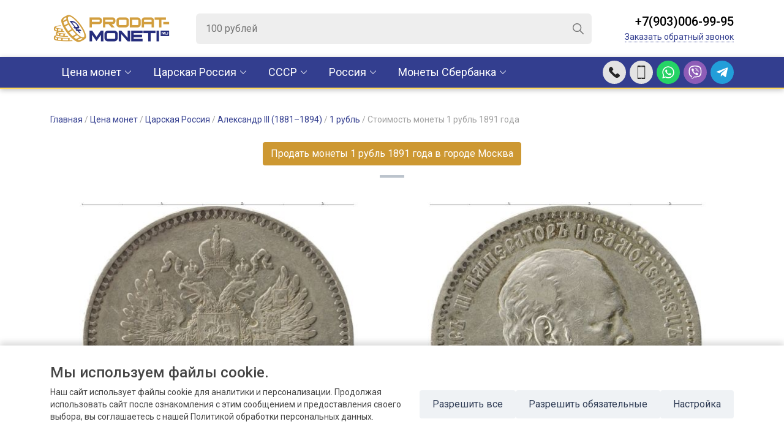

--- FILE ---
content_type: text/html; charset=utf-8
request_url: https://prodat-moneti.ru/cena-monet/carskaya-rossiya/alexander-iii-1881-1894/1-rubl/stoimost-monety-1-rubl-1891-goda/
body_size: 17222
content:
<!DOCTYPE html>
<html lang="ru">
<head>
    <meta charset="utf-8">
    <title>Цена монеты 1 рубль 1891 года | Архив стоимости аукционных лотов на монеты 1 рубль 1891 года в городе Москва</title>
    <meta name="description" content="Цена монеты 1 рубль 1891 с фото и описанием. Стоимость монет по лотам нумизматических аукционов составляет от 5760 до 38400 рублей в городе Москва">
    <meta http-equiv="X-UA-Compatible" content="IE=edge">
    <meta name="viewport" content="width=device-width, initial-scale=1.0, maximum-scale=1.0, user-scalable=0">
    <link rel="shortcut icon" href="/images/favicon.ico">
    <link href="/images/favicon_new_ok_64.png" rel="shortcut icon" type="image/png">
    <link href="/css/scripts.css" rel="stylesheet">
    <link href="/css/styles.css" rel="stylesheet" type="text/css">
    <meta name="yandex-verification" content="418daa7a6190faa4" />
        <!--[if IE]><script src="https://cdnjs.cloudflare.com/ajax/libs/html5shiv/3.7.3/html5shiv.min.js"></script><![endif]-->
    <meta name="google-site-verification" content="DINMfypa3sK21Wd5EkGQxTh8ltvomEQ90tMyWHpNCso" />
    <!-- Google tag (gtag.js) -->
    <script async src="https://www.googletagmanager.com/gtag/js?id=UA-5098367-6"></script>
    <script>
        window.dataLayer = window.dataLayer || [];
        function gtag(){dataLayer.push(arguments);}
        gtag('js', new Date());
        gtag('config', 'UA-5098367-6');
    </script>

</head>
<body>
    <div class="autocomplete_overlay"></div>
<header class="header-top">
	<div class="container">
		<div class="logo">
			<a href="/">
				<img src="https://prodat-moneti.ru//images/logo.png" alt="" class="d-none d-sm-block">
				<img src="https://prodat-moneti.ru//images/logo-mobile.png" alt="" class="d-block d-sm-none">
			</a>
		</div>
		<div class="searchbox-wrap d-none d-lg-block">
			<div class="searchbox">
              <form action="/search.php" method="post">
                <input type="search" class="searchbox-input searchbox-autocomplete" placeholder="100 рублей" name="search">
                <input type="submit" class="searchbox-btn">
              </form>
                <div class="autocomplete"></div>

            </div><!-- /searchbox -->
		</div>
		<div class="header-phones">
			<div class="header-btns d-lg-none">
				<a href="#" class="header-btn header-btn-bars js-nav"></a>
				<!-- <a href="#" class="header-btn header-btn-search"></a> -->
				<a href="tel:+79030069995" onclick="yaCounter56225248.reachGoal('callus-top'); return true;" class="header-btn header-btn-phone"></a>
				<a href="tel:+79030069995" onclick="yaCounter56225248.reachGoal('callus-top'); return true;" class="header-btn header-btn-call" data-bs-toggle="modal" data-bs-target="#evaluate"></a>
                                    <a href="https://wa.me/79030060044"  onclick="yaCounter56225248.reachGoal('whatsup'); return true;" class="header-btn header-btn-whatsapp"></a>
				<a href="viber://chat?number==79030069995" onclick="yaCounter56225248.reachGoal('viber'); return true;" class="header-btn header-btn-viber"></a>
				<a href="https://t.me/+79030069995" onclick="yaCounter56225248.reachGoal('telegram'); return true;"  class="header-btn header-btn-tme"></a>
			</div>
			<div class="header-call d-none d-lg-block">
				<div class="header-call__phone"><a href="tel:+79030069995">+7(903)006-99-95</a></div>
				<div class="header-call__callback">
					<a href="#" data-bs-toggle="modal" data-bs-target="#evaluate">Заказать обратный звонок</a>
				</div>
			</div>
		</div>
	</div>
</header><!-- /header-top -->

<div class="header-bottom">
	<div class="container">

		<ul class="navmenu">
                        <li class="parent">
                <a href="/cena-monet/">Цена монет</a>
                <div class="container submenu">
                    <div class="submenu_columns  submenu_columns_cena">
                                                    <div class="submenu-item submenu-item-cena">
                                <div class="submenu-title">
                                <a href="/cena-monet/carskaya-rossiya/">Царская Россия (1689-1917)</a>
                                </div>
                                <ul>
                                
                                    <li>
                                                <a href="/cena-monet/carskaya-rossiya/petr-i-1689-1725/">
                                                    Петр I (1689–1725)                                                </a>
                                            </li>
                                        
                                    <li>
                                                <a href="/cena-monet/carskaya-rossiya/ekaterina-i-1725-1727/">
                                                    Екатерина I (1725–1727)                                                </a>
                                            </li>
                                        
                                    <li>
                                                <a href="/cena-monet/carskaya-rossiya/petr-ii-1727-1730/">
                                                    Петр II (1727–1730)                                                </a>
                                            </li>
                                        
                                    <li>
                                                <a href="/cena-monet/carskaya-rossiya/anna-ioanovna-1730-1740/">
                                                    Анна Иоановна (1730–1740)                                                </a>
                                            </li>
                                        
                                    <li>
                                                <a href="/cena-monet/carskaya-rossiya/ioann-vi-antonovich-1740-1741/">
                                                    Иоанн VI Антонович (1740–1741)                                                </a>
                                            </li>
                                        
                                    <li>
                                                <a href="/cena-monet/carskaya-rossiya/elizaveta-petrovna-1741-1761/">
                                                    Елизавета Петровна (1741–1761)                                                </a>
                                            </li>
                                        
                                    <li>
                                                <a href="/cena-monet/carskaya-rossiya/petr-iii-1762/">
                                                    Петр III (1762)                                                </a>
                                            </li>
                                        
                                    <li>
                                                <a href="/cena-monet/carskaya-rossiya/catherine-ii-1762-1796/">
                                                    Екатерина II (1762–1796)                                                </a>
                                            </li>
                                        
                                    <li>
                                                <a href="/cena-monet/carskaya-rossiya/pavel-i-1796-1801/">
                                                    Павел I (1796–1801)                                                </a>
                                            </li>
                                        
                                    <li>
                                                <a href="/cena-monet/carskaya-rossiya/alexander-i-1801-1825/">
                                                    Александр I (1801–1825)                                                </a>
                                            </li>
                                        
                                    <li>
                                                <a href="/cena-monet/carskaya-rossiya/nicholas-i-1825-1855/">
                                                    Николай I (1825–1855)                                                </a>
                                            </li>
                                        
                                    <li>
                                                <a href="/cena-monet/carskaya-rossiya/alexander-ii-1855-1881/">
                                                    Александр II (1855–1881)                                                </a>
                                            </li>
                                        
                                    <li>
                                                <a href="/cena-monet/carskaya-rossiya/alexander-iii-1881-1894/">
                                                    Александр III (1881–1894)                                                </a>
                                            </li>
                                        
                                    <li>
                                                <a href="/cena-monet/carskaya-rossiya/nicholas-ii-1894-1917/">
                                                    Николай II (1894–1917)                                                </a>
                                            </li>
                                                                        </ul>
                            </div>
                                                    <div class="submenu-item submenu-item-cena">
                                <div class="submenu-title">
                                <a href="/cena-monet/sssr/">РСФСР, СССР (1921-1991)</a>
                                </div>
                                <ul>
                                
                                    <li>
                                                <a href="/cena-monet/sssr/nabory/">
                                                    Наборы                                                </a>
                                            </li>
                                                                                    <li>
                                                <a href="/cena-monet/sssr/1-kopeyka/">
                                                    1 копейка                                                </a>
                                            </li>
                                                                                        <li>
                                                <a href="/cena-monet/sssr/1-rubl/">
                                                    1 рубль                                                </a>
                                            </li>
                                                                                        <li>
                                                <a href="/cena-monet/sssr/1-2-kopeyki/">
                                                    1/2 копейки                                                </a>
                                            </li>
                                                                                        <li>
                                                <a href="/cena-monet/sssr/10-kopeek/">
                                                    10 копеек                                                </a>
                                            </li>
                                                                                        <li>
                                                <a href="/cena-monet/sssr/10-rubley/">
                                                    10 рублей                                                </a>
                                            </li>
                                                                                        <li>
                                                <a href="/cena-monet/sssr/100-rubley/">
                                                    100 рублей                                                </a>
                                            </li>
                                                                                        <li>
                                                <a href="/cena-monet/sssr/15-kopeek/">
                                                    15 копеек                                                </a>
                                            </li>
                                                                                        <li>
                                                <a href="/cena-monet/sssr/150-rubley/">
                                                    150 рублей                                                </a>
                                            </li>
                                                                                        <li>
                                                <a href="/cena-monet/sssr/2-kopeyki/">
                                                    2 копейки                                                </a>
                                            </li>
                                                                                        <li>
                                                <a href="/cena-monet/sssr/20-kopeek/">
                                                    20 копеек                                                </a>
                                            </li>
                                                                                        <li>
                                                <a href="/cena-monet/sssr/25-rubley/">
                                                    25 рублей                                                </a>
                                            </li>
                                                                                        <li>
                                                <a href="/cena-monet/sssr/3-kopeyki/">
                                                    3 копейки                                                </a>
                                            </li>
                                                                                        <li>
                                                <a href="/cena-monet/sssr/3-rublya/">
                                                    3 рубля                                                </a>
                                            </li>
                                                                                        <li>
                                                <a href="/cena-monet/sssr/5-kopeek/">
                                                    5 копеек                                                </a>
                                            </li>
                                                                                        <li>
                                                <a href="/cena-monet/sssr/5-rubley/">
                                                    5 рублей                                                </a>
                                            </li>
                                                                                        <li>
                                                <a href="/cena-monet/sssr/50-kopeek/">
                                                    50 копеек                                                </a>
                                            </li>
                                                                                        <li>
                                                <a href="/cena-monet/sssr/50-rubley/">
                                                    50 рублей                                                </a>
                                            </li>
                                                                                        <li>
                                                <a href="/cena-monet/sssr/chervonec/">
                                                    Червонец                                                </a>
                                            </li>
                                                                            </ul>
                            </div>
                                                    <div class="submenu-item submenu-item-cena">
                                <div class="submenu-title">
                                <a href="/cena-monet/rossiya/">Российская Федерация (1991-2026)</a>
                                </div>
                                <ul>
                                                                            <li>
                                                <a href="/cena-monet/rossiya/1-000-rubley/">
                                                    1 000 рублей                                                </a>
                                            </li>
                                                                                        <li>
                                                <a href="/cena-monet/rossiya/1-rubl/">
                                                    1 рубль                                                </a>
                                            </li>
                                                                                        <li>
                                                <a href="/cena-monet/rossiya/10-000-rubley/">
                                                    10 000 рублей                                                </a>
                                            </li>
                                                                                        <li>
                                                <a href="/cena-monet/rossiya/10-rubley/">
                                                    10 рублей                                                </a>
                                            </li>
                                                                                        <li>
                                                <a href="/cena-monet/rossiya/100-rubley/">
                                                    100 рублей                                                </a>
                                            </li>
                                                                                        <li>
                                                <a href="/cena-monet/rossiya/150-rubley/">
                                                    150 рублей                                                </a>
                                            </li>
                                                                                        <li>
                                                <a href="/cena-monet/rossiya/2-rublya/">
                                                    2 рубля                                                </a>
                                            </li>
                                                                                        <li>
                                                <a href="/cena-monet/rossiya/20-rubley/">
                                                    20 рублей                                                </a>
                                            </li>
                                                                                        <li>
                                                <a href="/cena-monet/rossiya/200-rubley/">
                                                    200 рублей                                                </a>
                                            </li>
                                                                                        <li>
                                                <a href="/cena-monet/rossiya/25-000-rubley/">
                                                    25 000 рублей                                                </a>
                                            </li>
                                                                                        <li>
                                                <a href="/cena-monet/rossiya/25-rubley/">
                                                    25 рублей                                                </a>
                                            </li>
                                                                                        <li>
                                                <a href="/cena-monet/rossiya/3-rublya/">
                                                    3 рубля                                                </a>
                                            </li>
                                                                                        <li>
                                                <a href="/cena-monet/rossiya/5-rubley/">
                                                    5 рублей                                                </a>
                                            </li>
                                                                                        <li>
                                                <a href="/cena-monet/rossiya/50-000-rubley/">
                                                    50 000 рублей                                                </a>
                                            </li>
                                                                                        <li>
                                                <a href="/cena-monet/rossiya/50-rubley/">
                                                    50 рублей                                                </a>
                                            </li>
                                                                                        <li>
                                                <a href="/cena-monet/rossiya/500-rubley/">
                                                    500 рублей                                                </a>
                                            </li>
                                                                                        <li>
                                                <a href="/cena-monet/rossiya/nabory/">
                                                    Наборы                                                </a>
                                            </li>
                                                                            </ul>
                            </div>
                                                    <div class="submenu-item submenu-item-cena">
                                <div class="submenu-title">
                                <a href="/cena-monet/monety-mira-sberbank/">Монеты Сбербанка</a>
                                </div>
                                <ul>
                                
                                    <li>
                                                <a href="/cena-monet/monety-mira-sberbank/avstraliya/">
                                                    Австралия                                                </a>
                                            </li>
                                        
                                    <li>
                                                <a href="/cena-monet/monety-mira-sberbank/avstriya/">
                                                    Австрия                                                </a>
                                            </li>
                                        
                                    <li>
                                                <a href="/cena-monet/monety-mira-sberbank/andorra/">
                                                    Андорра                                                </a>
                                            </li>
                                        
                                    <li>
                                                <a href="/cena-monet/monety-mira-sberbank/armeniya/">
                                                    Армения                                                </a>
                                            </li>
                                        
                                    <li>
                                                <a href="/cena-monet/monety-mira-sberbank/belarus/">
                                                    Беларусь                                                </a>
                                            </li>
                                        
                                    <li>
                                                <a href="/cena-monet/monety-mira-sberbank/benin/">
                                                    Бенин                                                </a>
                                            </li>
                                        
                                    <li>
                                                <a href="/cena-monet/monety-mira-sberbank/vanuatu/">
                                                    Вануату                                                </a>
                                            </li>
                                        
                                    <li>
                                                <a href="/cena-monet/monety-mira-sberbank/velikobritaniya/">
                                                    Великобритания                                                </a>
                                            </li>
                                        
                                    <li>
                                                <a href="/cena-monet/monety-mira-sberbank/gabon/">
                                                    Габон                                                </a>
                                            </li>
                                        
                                    <li>
                                                <a href="/cena-monet/monety-mira-sberbank/greciya/">
                                                    Греция                                                </a>
                                            </li>
                                        
                                    <li>
                                                <a href="/cena-monet/monety-mira-sberbank/ispaniya/">
                                                    Испания                                                </a>
                                            </li>
                                        
                                    <li>
                                                <a href="/cena-monet/monety-mira-sberbank/kazahstan/">
                                                    Казахстан                                                </a>
                                            </li>
                                        
                                    <li>
                                                <a href="/cena-monet/monety-mira-sberbank/kambodzha/">
                                                    Камбоджа                                                </a>
                                            </li>
                                        
                                    <li>
                                                <a href="/cena-monet/monety-mira-sberbank/kamerun/">
                                                    Камерун                                                </a>
                                            </li>
                                        
                                    <li>
                                                <a href="/cena-monet/monety-mira-sberbank/kanada/">
                                                    Канада                                                </a>
                                            </li>
                                        
                                    <li>
                                                <a href="/cena-monet/monety-mira-sberbank/kitay/">
                                                    Китай                                                </a>
                                            </li>
                                        
                                    <li>
                                                <a href="/cena-monet/monety-mira-sberbank/kongo/">
                                                    Конго                                                </a>
                                            </li>
                                        
                                    <li>
                                                <a href="/cena-monet/monety-mira-sberbank/laos/">
                                                    Лаос                                                </a>
                                            </li>
                                        
                                    <li>
                                                <a href="/cena-monet/monety-mira-sberbank/liberiya/">
                                                    Либерия                                                </a>
                                            </li>
                                        
                                    <li>
                                                <a href="/cena-monet/monety-mira-sberbank/malavi/">
                                                    Малави                                                </a>
                                            </li>
                                        
                                    <li>
                                                <a href="/cena-monet/monety-mira-sberbank/mongoliya/">
                                                    Монголия                                                </a>
                                            </li>
                                        
                                    <li>
                                                <a href="/cena-monet/monety-mira-sberbank/nauru/">
                                                    Науру                                                </a>
                                            </li>
                                        
                                    <li>
                                                <a href="/cena-monet/monety-mira-sberbank/niue/">
                                                    Ниуэ                                                </a>
                                            </li>
                                        
                                    <li>
                                                <a href="/cena-monet/monety-mira-sberbank/novaya-zelandiya/">
                                                    Новая Зеландия                                                </a>
                                            </li>
                                        
                                    <li>
                                                <a href="/cena-monet/monety-mira-sberbank/olderni/">
                                                    Олдерни                                                </a>
                                            </li>
                                        
                                    <li>
                                                <a href="/cena-monet/monety-mira-sberbank/ostrova-kuka/">
                                                    Острова Кука                                                </a>
                                            </li>
                                        
                                    <li>
                                                <a href="/cena-monet/monety-mira-sberbank/palau/">
                                                    Палау                                                </a>
                                            </li>
                                        
                                    <li>
                                                <a href="/cena-monet/monety-mira-sberbank/pitkern/">
                                                    Питкэрн                                                </a>
                                            </li>
                                        
                                    <li>
                                                <a href="/cena-monet/monety-mira-sberbank/polsha/">
                                                    Польша                                                </a>
                                            </li>
                                        
                                    <li>
                                                <a href="/cena-monet/monety-mira-sberbank/ruanda/">
                                                    Руанда                                                </a>
                                            </li>
                                        
                                    <li>
                                                <a href="/cena-monet/monety-mira-sberbank/san-marino/">
                                                    Сан-Марино                                                </a>
                                            </li>
                                        
                                    <li>
                                                <a href="/cena-monet/monety-mira-sberbank/singapur/">
                                                    Сингапур                                                </a>
                                            </li>
                                        
                                    <li>
                                                <a href="/cena-monet/monety-mira-sberbank/solomonovy-ostrova/">
                                                    Соломоновы Острова                                                </a>
                                            </li>
                                        
                                    <li>
                                                <a href="/cena-monet/monety-mira-sberbank/somali/">
                                                    Сомали                                                </a>
                                            </li>
                                        
                                    <li>
                                                <a href="/cena-monet/monety-mira-sberbank/ssha/">
                                                    США                                                </a>
                                            </li>
                                        
                                    <li>
                                                <a href="/cena-monet/monety-mira-sberbank/serra-leone/">
                                                    Сьерра-Леоне                                                </a>
                                            </li>
                                        
                                    <li>
                                                <a href="/cena-monet/monety-mira-sberbank/tanzaniya/">
                                                    Танзания                                                </a>
                                            </li>
                                        
                                    <li>
                                                <a href="/cena-monet/monety-mira-sberbank/tuvalu/">
                                                    Тувалу                                                </a>
                                            </li>
                                        
                                    <li>
                                                <a href="/cena-monet/monety-mira-sberbank/uganda/">
                                                    Уганда                                                </a>
                                            </li>
                                        
                                    <li>
                                                <a href="/cena-monet/monety-mira-sberbank/ukraina/">
                                                    Украина                                                </a>
                                            </li>
                                        
                                    <li>
                                                <a href="/cena-monet/monety-mira-sberbank/fidzhi/">
                                                    Фиджи                                                </a>
                                            </li>
                                        
                                    <li>
                                                <a href="/cena-monet/monety-mira-sberbank/folklendskie-ostrova/">
                                                    Фолклендские Острова                                                </a>
                                            </li>
                                        
                                    <li>
                                                <a href="/cena-monet/monety-mira-sberbank/franciya/">
                                                    Франция                                                </a>
                                            </li>
                                                                        </ul>
                            </div>
                                            </div>
                </div>
            </li>

                                <li class="parent">
                    <a href="/carskaya-rossiya/">Царская Россия</a>
                    <div class="container submenu">
                        <div class="submenu_columns">
                           
                                 <div class="submenu-item">
                                     <div class="submenu-title">
                                         <a href="/carskaya-rossiya/petr-i-1689-1725/">
                                             Петр I (1689–1725)                                         </a>
                                     </div>
                                                                          <ul>
                                                                                      <li>
                                                 <a href="/carskaya-rossiya/petr-i-1689-1725/1-kopeyka/">
                                                     1 копейка                                                 </a>
                                             </li>
                                                                                          <li>
                                                 <a href="/carskaya-rossiya/petr-i-1689-1725/1-rubl/">
                                                     1 рубль                                                 </a>
                                             </li>
                                                                                          <li>
                                                 <a href="/carskaya-rossiya/petr-i-1689-1725/10-deneg/">
                                                     10 денег                                                 </a>
                                             </li>
                                                                                          <li>
                                                 <a href="/carskaya-rossiya/petr-i-1689-1725/2-rublya/">
                                                     2 рубля                                                 </a>
                                             </li>
                                                                                          <li>
                                                 <a href="/carskaya-rossiya/petr-i-1689-1725/5-kopeek/">
                                                     5 копеек                                                 </a>
                                             </li>
                                                                                          <li>
                                                 <a href="/carskaya-rossiya/petr-i-1689-1725/altyn/">
                                                     Алтын                                                 </a>
                                             </li>
                                                                                          <li>
                                                 <a href="/carskaya-rossiya/petr-i-1689-1725/grivennik/">
                                                     Гривенник                                                 </a>
                                             </li>
                                                                                          <li>
                                                 <a href="/carskaya-rossiya/petr-i-1689-1725/dvoynoy-chervonec/">
                                                     Двойной червонец                                                 </a>
                                             </li>
                                                                                          <li>
                                                 <a href="/carskaya-rossiya/petr-i-1689-1725/denga/">
                                                     Денга                                                 </a>
                                             </li>
                                                                                          <li>
                                                 <a href="/carskaya-rossiya/petr-i-1689-1725/poltina/">
                                                     Полтина                                                 </a>
                                             </li>
                                                                                          <li>
                                                 <a href="/carskaya-rossiya/petr-i-1689-1725/polupoltinnik/">
                                                     Полуполтинник                                                 </a>
                                             </li>
                                                                                          <li>
                                                 <a href="/carskaya-rossiya/petr-i-1689-1725/polupolushka/">
                                                     Полуполушка                                                 </a>
                                             </li>
                                                                                          <li>
                                                 <a href="/carskaya-rossiya/petr-i-1689-1725/polushka/">
                                                     Полушка                                                 </a>
                                             </li>
                                                                                          <li>
                                                 <a href="/carskaya-rossiya/petr-i-1689-1725/chervonec/">
                                                     Червонец                                                 </a>
                                             </li>
                                                                                  </ul>
                                 </div>
                                     
                                 <div class="submenu-item">
                                     <div class="submenu-title">
                                         <a href="/carskaya-rossiya/ekaterina-i-1725-1727/">
                                             Екатерина I (1725–1727)                                         </a>
                                     </div>
                                                                          <ul>
                                                                                      <li>
                                                 <a href="/carskaya-rossiya/ekaterina-i-1725-1727/1-rubl/">
                                                     1 рубль                                                 </a>
                                             </li>
                                                                                          <li>
                                                 <a href="/carskaya-rossiya/ekaterina-i-1725-1727/2-rublya/">
                                                     2 рубля                                                 </a>
                                             </li>
                                                                                          <li>
                                                 <a href="/carskaya-rossiya/ekaterina-i-1725-1727/grivna/">
                                                     Гривна                                                 </a>
                                             </li>
                                                                                          <li>
                                                 <a href="/carskaya-rossiya/ekaterina-i-1725-1727/poltina/">
                                                     Полтина                                                 </a>
                                             </li>
                                                                                  </ul>
                                 </div>
                                     
                                 <div class="submenu-item">
                                     <div class="submenu-title">
                                         <a href="/carskaya-rossiya/petr-ii-1727-1730/">
                                             Петр II (1727–1730)                                         </a>
                                     </div>
                                                                          <ul>
                                                                                      <li>
                                                 <a href="/carskaya-rossiya/petr-ii-1727-1730/1-kopeyka/">
                                                     1 копейка                                                 </a>
                                             </li>
                                                                                          <li>
                                                 <a href="/carskaya-rossiya/petr-ii-1727-1730/1-rubl/">
                                                     1 рубль                                                 </a>
                                             </li>
                                                                                          <li>
                                                 <a href="/carskaya-rossiya/petr-ii-1727-1730/2-rublya/">
                                                     2 рубля                                                 </a>
                                             </li>
                                                                                          <li>
                                                 <a href="/carskaya-rossiya/petr-ii-1727-1730/poltina/">
                                                     Полтина                                                 </a>
                                             </li>
                                                                                          <li>
                                                 <a href="/carskaya-rossiya/petr-ii-1727-1730/chervonec/">
                                                     Червонец                                                 </a>
                                             </li>
                                                                                  </ul>
                                 </div>
                                     
                                 <div class="submenu-item">
                                     <div class="submenu-title">
                                         <a href="/carskaya-rossiya/anna-ioanovna-1730-1740/">
                                             Анна Иоановна (1730–1740)                                         </a>
                                     </div>
                                                                          <ul>
                                                                                      <li>
                                                 <a href="/carskaya-rossiya/anna-ioanovna-1730-1740/1-rubl/">
                                                     1 рубль                                                 </a>
                                             </li>
                                                                                          <li>
                                                 <a href="/carskaya-rossiya/anna-ioanovna-1730-1740/denga/">
                                                     Денга                                                 </a>
                                             </li>
                                                                                          <li>
                                                 <a href="/carskaya-rossiya/anna-ioanovna-1730-1740/poltina/">
                                                     Полтина                                                 </a>
                                             </li>
                                                                                          <li>
                                                 <a href="/carskaya-rossiya/anna-ioanovna-1730-1740/polupoltinnik/">
                                                     Полуполтинник                                                 </a>
                                             </li>
                                                                                          <li>
                                                 <a href="/carskaya-rossiya/anna-ioanovna-1730-1740/polushka/">
                                                     Полушка                                                 </a>
                                             </li>
                                                                                          <li>
                                                 <a href="/carskaya-rossiya/anna-ioanovna-1730-1740/chervonec/">
                                                     Червонец                                                 </a>
                                             </li>
                                                                                  </ul>
                                 </div>
                                     
                                 <div class="submenu-item">
                                     <div class="submenu-title">
                                         <a href="/carskaya-rossiya/ioann-vi-antonovich-1740-1741/">
                                             Иоанн VI Антонович (1740–1741)                                         </a>
                                     </div>
                                                                          <ul>
                                                                                      <li>
                                                 <a href="/carskaya-rossiya/ioann-vi-antonovich-1740-1741/1-rubl/">
                                                     1 рубль                                                 </a>
                                             </li>
                                                                                          <li>
                                                 <a href="/carskaya-rossiya/ioann-vi-antonovich-1740-1741/grivennik/">
                                                     Гривенник                                                 </a>
                                             </li>
                                                                                          <li>
                                                 <a href="/carskaya-rossiya/ioann-vi-antonovich-1740-1741/denga/">
                                                     Денга                                                 </a>
                                             </li>
                                                                                          <li>
                                                 <a href="/carskaya-rossiya/ioann-vi-antonovich-1740-1741/polushka/">
                                                     Полушка                                                 </a>
                                             </li>
                                                                                  </ul>
                                 </div>
                                     
                                 <div class="submenu-item">
                                     <div class="submenu-title">
                                         <a href="/carskaya-rossiya/elizaveta-petrovna-1741-1761/">
                                             Елизавета Петровна (1741–1761)                                         </a>
                                     </div>
                                                                          <ul>
                                                                                      <li>
                                                 <a href="/carskaya-rossiya/elizaveta-petrovna-1741-1761/1-kopeyka/">
                                                     1 копейка                                                 </a>
                                             </li>
                                                                                          <li>
                                                 <a href="/carskaya-rossiya/elizaveta-petrovna-1741-1761/1-rubl/">
                                                     1 рубль                                                 </a>
                                             </li>
                                                                                          <li>
                                                 <a href="/carskaya-rossiya/elizaveta-petrovna-1741-1761/1-3-talera/">
                                                     1/3 талера                                                 </a>
                                             </li>
                                                                                          <li>
                                                 <a href="/carskaya-rossiya/elizaveta-petrovna-1741-1761/1-6-talera/">
                                                     1/6 талера                                                 </a>
                                             </li>
                                                                                          <li>
                                                 <a href="/carskaya-rossiya/elizaveta-petrovna-1741-1761/10-rubley/">
                                                     10 рублей                                                 </a>
                                             </li>
                                                                                          <li>
                                                 <a href="/carskaya-rossiya/elizaveta-petrovna-1741-1761/18-groshey/">
                                                     18 грошей                                                 </a>
                                             </li>
                                                                                          <li>
                                                 <a href="/carskaya-rossiya/elizaveta-petrovna-1741-1761/2-grosha/">
                                                     2 гроша                                                 </a>
                                             </li>
                                                                                          <li>
                                                 <a href="/carskaya-rossiya/elizaveta-petrovna-1741-1761/2-kopeyki/">
                                                     2 копейки                                                 </a>
                                             </li>
                                                                                          <li>
                                                 <a href="/carskaya-rossiya/elizaveta-petrovna-1741-1761/2-rublya/">
                                                     2 рубля                                                 </a>
                                             </li>
                                                                                          <li>
                                                 <a href="/carskaya-rossiya/elizaveta-petrovna-1741-1761/3-grosha/">
                                                     3 гроша                                                 </a>
                                             </li>
                                                                                          <li>
                                                 <a href="/carskaya-rossiya/elizaveta-petrovna-1741-1761/5-kopeek/">
                                                     5 копеек                                                 </a>
                                             </li>
                                                                                          <li>
                                                 <a href="/carskaya-rossiya/elizaveta-petrovna-1741-1761/5-rubley/">
                                                     5 рублей                                                 </a>
                                             </li>
                                                                                          <li>
                                                 <a href="/carskaya-rossiya/elizaveta-petrovna-1741-1761/6-groshey/">
                                                     6 грошей                                                 </a>
                                             </li>
                                                                                          <li>
                                                 <a href="/carskaya-rossiya/elizaveta-petrovna-1741-1761/grivennik/">
                                                     Гривенник                                                 </a>
                                             </li>
                                                                                          <li>
                                                 <a href="/carskaya-rossiya/elizaveta-petrovna-1741-1761/dvoynoy-chervonec/">
                                                     Двойной червонец                                                 </a>
                                             </li>
                                                                                          <li>
                                                 <a href="/carskaya-rossiya/elizaveta-petrovna-1741-1761/denga/">
                                                     Денга                                                 </a>
                                             </li>
                                                                                          <li>
                                                 <a href="/carskaya-rossiya/elizaveta-petrovna-1741-1761/livonez/">
                                                     Ливонез                                                 </a>
                                             </li>
                                                                                          <li>
                                                 <a href="/carskaya-rossiya/elizaveta-petrovna-1741-1761/poltina/">
                                                     Полтина                                                 </a>
                                             </li>
                                                                                          <li>
                                                 <a href="/carskaya-rossiya/elizaveta-petrovna-1741-1761/polupoltinnik/">
                                                     Полуполтинник                                                 </a>
                                             </li>
                                                                                          <li>
                                                 <a href="/carskaya-rossiya/elizaveta-petrovna-1741-1761/polushka/">
                                                     Полушка                                                 </a>
                                             </li>
                                                                                          <li>
                                                 <a href="/carskaya-rossiya/elizaveta-petrovna-1741-1761/solid/">
                                                     Солид                                                 </a>
                                             </li>
                                                                                          <li>
                                                 <a href="/carskaya-rossiya/elizaveta-petrovna-1741-1761/chervonec/">
                                                     Червонец                                                 </a>
                                             </li>
                                                                                  </ul>
                                 </div>
                                     
                                 <div class="submenu-item">
                                     <div class="submenu-title">
                                         <a href="/carskaya-rossiya/petr-iii-1762/">
                                             Петр III (1762)                                         </a>
                                     </div>
                                                                          <ul>
                                                                                      <li>
                                                 <a href="/carskaya-rossiya/petr-iii-1762/1-kopeyka/">
                                                     1 копейка                                                 </a>
                                             </li>
                                                                                          <li>
                                                 <a href="/carskaya-rossiya/petr-iii-1762/1-rubl/">
                                                     1 рубль                                                 </a>
                                             </li>
                                                                                          <li>
                                                 <a href="/carskaya-rossiya/petr-iii-1762/10-kopeek/">
                                                     10 копеек                                                 </a>
                                             </li>
                                                                                          <li>
                                                 <a href="/carskaya-rossiya/petr-iii-1762/10-rubley/">
                                                     10 рублей                                                 </a>
                                             </li>
                                                                                          <li>
                                                 <a href="/carskaya-rossiya/petr-iii-1762/2-kopeyki/">
                                                     2 копейки                                                 </a>
                                             </li>
                                                                                          <li>
                                                 <a href="/carskaya-rossiya/petr-iii-1762/4-kopeyki/">
                                                     4 копейки                                                 </a>
                                             </li>
                                                                                          <li>
                                                 <a href="/carskaya-rossiya/petr-iii-1762/5-rubley/">
                                                     5 рублей                                                 </a>
                                             </li>
                                                                                          <li>
                                                 <a href="/carskaya-rossiya/petr-iii-1762/denga/">
                                                     Денга                                                 </a>
                                             </li>
                                                                                          <li>
                                                 <a href="/carskaya-rossiya/petr-iii-1762/poltina/">
                                                     Полтина                                                 </a>
                                             </li>
                                                                                          <li>
                                                 <a href="/carskaya-rossiya/petr-iii-1762/chervonec/">
                                                     Червонец                                                 </a>
                                             </li>
                                                                                  </ul>
                                 </div>
                                     
                                 <div class="submenu-item">
                                     <div class="submenu-title">
                                         <a href="/carskaya-rossiya/catherine-ii-1762-1796/">
                                             Екатерина II (1762–1796)                                         </a>
                                     </div>
                                                                          <ul>
                                                                                      <li>
                                                 <a href="/carskaya-rossiya/catherine-ii-1762-1796/1-kopeyka/">
                                                     1 копейка                                                 </a>
                                             </li>
                                                                                          <li>
                                                 <a href="/carskaya-rossiya/catherine-ii-1762-1796/1-rubl/">
                                                     1 рубль                                                 </a>
                                             </li>
                                                                                          <li>
                                                 <a href="/carskaya-rossiya/catherine-ii-1762-1796/10-kopeek/">
                                                     10 копеек                                                 </a>
                                             </li>
                                                                                          <li>
                                                 <a href="/carskaya-rossiya/catherine-ii-1762-1796/10-rubley/">
                                                     10 рублей                                                 </a>
                                             </li>
                                                                                          <li>
                                                 <a href="/carskaya-rossiya/catherine-ii-1762-1796/15-kopeek/">
                                                     15 копеек                                                 </a>
                                             </li>
                                                                                          <li>
                                                 <a href="/carskaya-rossiya/catherine-ii-1762-1796/2-kopeyki/">
                                                     2 копейки                                                 </a>
                                             </li>
                                                                                          <li>
                                                 <a href="/carskaya-rossiya/catherine-ii-1762-1796/2-para3-kopeyki/">
                                                     2 пара—3 копейки                                                 </a>
                                             </li>
                                                                                          <li>
                                                 <a href="/carskaya-rossiya/catherine-ii-1762-1796/2-rublya/">
                                                     2 рубля                                                 </a>
                                             </li>
                                                                                          <li>
                                                 <a href="/carskaya-rossiya/catherine-ii-1762-1796/20-kopeek/">
                                                     20 копеек                                                 </a>
                                             </li>
                                                                                          <li>
                                                 <a href="/carskaya-rossiya/catherine-ii-1762-1796/4-kopeyki/">
                                                     4 копейки                                                 </a>
                                             </li>
                                                                                          <li>
                                                 <a href="/carskaya-rossiya/catherine-ii-1762-1796/5-kopeek/">
                                                     5 копеек                                                 </a>
                                             </li>
                                                                                          <li>
                                                 <a href="/carskaya-rossiya/catherine-ii-1762-1796/5-rubley/">
                                                     5 рублей                                                 </a>
                                             </li>
                                                                                          <li>
                                                 <a href="/carskaya-rossiya/catherine-ii-1762-1796/grivennik/">
                                                     Гривенник                                                 </a>
                                             </li>
                                                                                          <li>
                                                 <a href="/carskaya-rossiya/catherine-ii-1762-1796/denga/">
                                                     Денга                                                 </a>
                                             </li>
                                                                                          <li>
                                                 <a href="/carskaya-rossiya/catherine-ii-1762-1796/dukat/">
                                                     Дукат                                                 </a>
                                             </li>
                                                                                          <li>
                                                 <a href="/carskaya-rossiya/catherine-ii-1762-1796/para3-dengi/">
                                                     Пара—3 деньги                                                 </a>
                                             </li>
                                                                                          <li>
                                                 <a href="/carskaya-rossiya/catherine-ii-1762-1796/poltina/">
                                                     Полтина                                                 </a>
                                             </li>
                                                                                          <li>
                                                 <a href="/carskaya-rossiya/catherine-ii-1762-1796/polupoltinnik/">
                                                     Полуполтинник                                                 </a>
                                             </li>
                                                                                          <li>
                                                 <a href="/carskaya-rossiya/catherine-ii-1762-1796/polushka/">
                                                     Полушка                                                 </a>
                                             </li>
                                                                                          <li>
                                                 <a href="/carskaya-rossiya/catherine-ii-1762-1796/chervonec/">
                                                     Червонец                                                 </a>
                                             </li>
                                                                                  </ul>
                                 </div>
                                     
                                 <div class="submenu-item">
                                     <div class="submenu-title">
                                         <a href="/carskaya-rossiya/pavel-i-1796-1801/">
                                             Павел I (1796–1801)                                         </a>
                                     </div>
                                                                          <ul>
                                                                                      <li>
                                                 <a href="/carskaya-rossiya/pavel-i-1796-1801/1-kopeyka/">
                                                     1 копейка                                                 </a>
                                             </li>
                                                                                          <li>
                                                 <a href="/carskaya-rossiya/pavel-i-1796-1801/1-rubl/">
                                                     1 рубль                                                 </a>
                                             </li>
                                                                                          <li>
                                                 <a href="/carskaya-rossiya/pavel-i-1796-1801/10-kopeek/">
                                                     10 копеек                                                 </a>
                                             </li>
                                                                                          <li>
                                                 <a href="/carskaya-rossiya/pavel-i-1796-1801/2-kopeyki/">
                                                     2 копейки                                                 </a>
                                             </li>
                                                                                          <li>
                                                 <a href="/carskaya-rossiya/pavel-i-1796-1801/5-kopeek/">
                                                     5 копеек                                                 </a>
                                             </li>
                                                                                          <li>
                                                 <a href="/carskaya-rossiya/pavel-i-1796-1801/5-rubley/">
                                                     5 рублей                                                 </a>
                                             </li>
                                                                                          <li>
                                                 <a href="/carskaya-rossiya/pavel-i-1796-1801/denga/">
                                                     Деньга                                                 </a>
                                             </li>
                                                                                          <li>
                                                 <a href="/carskaya-rossiya/pavel-i-1796-1801/dukat/">
                                                     Дукат                                                 </a>
                                             </li>
                                                                                          <li>
                                                 <a href="/carskaya-rossiya/pavel-i-1796-1801/poltina/">
                                                     Полтина                                                 </a>
                                             </li>
                                                                                          <li>
                                                 <a href="/carskaya-rossiya/pavel-i-1796-1801/polupoltinnik/">
                                                     Полуполтинник                                                 </a>
                                             </li>
                                                                                          <li>
                                                 <a href="/carskaya-rossiya/pavel-i-1796-1801/polushka/">
                                                     Полушка                                                 </a>
                                             </li>
                                                                                          <li>
                                                 <a href="/carskaya-rossiya/pavel-i-1796-1801/chervonec/">
                                                     Червонец                                                 </a>
                                             </li>
                                                                                  </ul>
                                 </div>
                                     
                                 <div class="submenu-item">
                                     <div class="submenu-title">
                                         <a href="/carskaya-rossiya/alexander-i-1801-1825/">
                                             Александр I (1801–1825)                                         </a>
                                     </div>
                                                                          <ul>
                                                                                      <li>
                                                 <a href="/carskaya-rossiya/alexander-i-1801-1825/1-grosh/">
                                                     1 грош                                                 </a>
                                             </li>
                                                                                          <li>
                                                 <a href="/carskaya-rossiya/alexander-i-1801-1825/1-zlotyy/">
                                                     1 злотый                                                 </a>
                                             </li>
                                                                                          <li>
                                                 <a href="/carskaya-rossiya/alexander-i-1801-1825/1-kopeyka/">
                                                     1 копейка                                                 </a>
                                             </li>
                                                                                          <li>
                                                 <a href="/carskaya-rossiya/alexander-i-1801-1825/1-rubl/">
                                                     1 рубль                                                 </a>
                                             </li>
                                                                                          <li>
                                                 <a href="/carskaya-rossiya/alexander-i-1801-1825/10-groshey/">
                                                     10 грошей                                                 </a>
                                             </li>
                                                                                          <li>
                                                 <a href="/carskaya-rossiya/alexander-i-1801-1825/10-zlotyh/">
                                                     10 злотых                                                 </a>
                                             </li>
                                                                                          <li>
                                                 <a href="/carskaya-rossiya/alexander-i-1801-1825/10-kopeek/">
                                                     10 копеек                                                 </a>
                                             </li>
                                                                                          <li>
                                                 <a href="/carskaya-rossiya/alexander-i-1801-1825/10-rubley/">
                                                     10 рублей                                                 </a>
                                             </li>
                                                                                          <li>
                                                 <a href="/carskaya-rossiya/alexander-i-1801-1825/2-zlotyh/">
                                                     2 злотых                                                 </a>
                                             </li>
                                                                                          <li>
                                                 <a href="/carskaya-rossiya/alexander-i-1801-1825/2-kopeyki/">
                                                     2 копейки                                                 </a>
                                             </li>
                                                                                          <li>
                                                 <a href="/carskaya-rossiya/alexander-i-1801-1825/20-kopeek/">
                                                     20 копеек                                                 </a>
                                             </li>
                                                                                          <li>
                                                 <a href="/carskaya-rossiya/alexander-i-1801-1825/25-zlotyh/">
                                                     25 злотых                                                 </a>
                                             </li>
                                                                                          <li>
                                                 <a href="/carskaya-rossiya/alexander-i-1801-1825/3-grosha/">
                                                     3 гроша                                                 </a>
                                             </li>
                                                                                          <li>
                                                 <a href="/carskaya-rossiya/alexander-i-1801-1825/5-groshey/">
                                                     5 грошей                                                 </a>
                                             </li>
                                                                                          <li>
                                                 <a href="/carskaya-rossiya/alexander-i-1801-1825/5-zlotyh/">
                                                     5 злотых                                                 </a>
                                             </li>
                                                                                          <li>
                                                 <a href="/carskaya-rossiya/alexander-i-1801-1825/5-kopeek/">
                                                     5 копеек                                                 </a>
                                             </li>
                                                                                          <li>
                                                 <a href="/carskaya-rossiya/alexander-i-1801-1825/5-rubley/">
                                                     5 рублей                                                 </a>
                                             </li>
                                                                                          <li>
                                                 <a href="/carskaya-rossiya/alexander-i-1801-1825/50-zlotyh/">
                                                     50 злотых                                                 </a>
                                             </li>
                                                                                          <li>
                                                 <a href="/carskaya-rossiya/alexander-i-1801-1825/abaz/">
                                                     Абаз                                                 </a>
                                             </li>
                                                                                          <li>
                                                 <a href="/carskaya-rossiya/alexander-i-1801-1825/bisti/">
                                                     Бисти                                                 </a>
                                             </li>
                                                                                          <li>
                                                 <a href="/carskaya-rossiya/alexander-i-1801-1825/dvoynoy-abaz/">
                                                     Двойной абаз                                                 </a>
                                             </li>
                                                                                          <li>
                                                 <a href="/carskaya-rossiya/alexander-i-1801-1825/denga/">
                                                     Деньга                                                 </a>
                                             </li>
                                                                                          <li>
                                                 <a href="/carskaya-rossiya/alexander-i-1801-1825/dukat/">
                                                     Дукат                                                 </a>
                                             </li>
                                                                                          <li>
                                                 <a href="/carskaya-rossiya/alexander-i-1801-1825/poltina/">
                                                     Полтина                                                 </a>
                                             </li>
                                                                                          <li>
                                                 <a href="/carskaya-rossiya/alexander-i-1801-1825/poluabaz/">
                                                     Полуабаз                                                 </a>
                                             </li>
                                                                                          <li>
                                                 <a href="/carskaya-rossiya/alexander-i-1801-1825/polupoltinnik/">
                                                     Полуполтинник                                                 </a>
                                             </li>
                                                                                          <li>
                                                 <a href="/carskaya-rossiya/alexander-i-1801-1825/polushka/">
                                                     Полушка                                                 </a>
                                             </li>
                                                                                          <li>
                                                 <a href="/carskaya-rossiya/alexander-i-1801-1825/puli/">
                                                     Пули                                                 </a>
                                             </li>
                                                                                  </ul>
                                 </div>
                                     
                                 <div class="submenu-item">
                                     <div class="submenu-title">
                                         <a href="/carskaya-rossiya/nicholas-i-1825-1855/">
                                             Николай I (1825–1855)                                         </a>
                                     </div>
                                                                          <ul>
                                                                                      <li>
                                                 <a href="/carskaya-rossiya/nicholas-i-1825-1855/1-1-2-rublya-10-zlotyh/">
                                                     1 1/2 рубля—10 злотых                                                 </a>
                                             </li>
                                                                                          <li>
                                                 <a href="/carskaya-rossiya/nicholas-i-1825-1855/1-grosh/">
                                                     1 грош                                                 </a>
                                             </li>
                                                                                          <li>
                                                 <a href="/carskaya-rossiya/nicholas-i-1825-1855/1-zlotyy/">
                                                     1 злотый                                                 </a>
                                             </li>
                                                                                          <li>
                                                 <a href="/carskaya-rossiya/nicholas-i-1825-1855/1-kopeyka/">
                                                     1 копейка                                                 </a>
                                             </li>
                                                                                          <li>
                                                 <a href="/carskaya-rossiya/nicholas-i-1825-1855/1-rubl/">
                                                     1 рубль                                                 </a>
                                             </li>
                                                                                          <li>
                                                 <a href="/carskaya-rossiya/nicholas-i-1825-1855/1-2-kopeyki/">
                                                     1/2 копейки                                                 </a>
                                             </li>
                                                                                          <li>
                                                 <a href="/carskaya-rossiya/nicholas-i-1825-1855/1-4-kopeyki/">
                                                     1/4 копейки                                                 </a>
                                             </li>
                                                                                          <li>
                                                 <a href="/carskaya-rossiya/nicholas-i-1825-1855/10-groshey/">
                                                     10 грошей                                                 </a>
                                             </li>
                                                                                          <li>
                                                 <a href="/carskaya-rossiya/nicholas-i-1825-1855/10-zlotyh/">
                                                     10 злотых                                                 </a>
                                             </li>
                                                                                          <li>
                                                 <a href="/carskaya-rossiya/nicholas-i-1825-1855/10-kopeek/">
                                                     10 копеек                                                 </a>
                                             </li>
                                                                                          <li>
                                                 <a href="/carskaya-rossiya/nicholas-i-1825-1855/12-rubley/">
                                                     12 рублей                                                 </a>
                                             </li>
                                                                                          <li>
                                                 <a href="/carskaya-rossiya/nicholas-i-1825-1855/15-kopeek-1zlotyy/">
                                                     15 копеек—1 злотый                                                 </a>
                                             </li>
                                                                                          <li>
                                                 <a href="/carskaya-rossiya/nicholas-i-1825-1855/2-zlotyh/">
                                                     2 злотых                                                 </a>
                                             </li>
                                                                                          <li>
                                                 <a href="/carskaya-rossiya/nicholas-i-1825-1855/2-kopeyki/">
                                                     2 копейки                                                 </a>
                                             </li>
                                                                                          <li>
                                                 <a href="/carskaya-rossiya/nicholas-i-1825-1855/20-kopeek/">
                                                     20 копеек                                                 </a>
                                             </li>
                                                                                          <li>
                                                 <a href="/carskaya-rossiya/nicholas-i-1825-1855/20-kopeek-40-groshey/">
                                                     20 копеек—40 грошей                                                 </a>
                                             </li>
                                                                                          <li>
                                                 <a href="/carskaya-rossiya/nicholas-i-1825-1855/25-zlotyh/">
                                                     25 злотых                                                 </a>
                                             </li>
                                                                                          <li>
                                                 <a href="/carskaya-rossiya/nicholas-i-1825-1855/25-kopeek/">
                                                     25 копеек                                                 </a>
                                             </li>
                                                                                          <li>
                                                 <a href="/carskaya-rossiya/nicholas-i-1825-1855/25-kopeek-50-groshey/">
                                                     25 копеек—50 грошей                                                 </a>
                                             </li>
                                                                                          <li>
                                                 <a href="/carskaya-rossiya/nicholas-i-1825-1855/3-grosha/">
                                                     3 гроша                                                 </a>
                                             </li>
                                                                                          <li>
                                                 <a href="/carskaya-rossiya/nicholas-i-1825-1855/3-kopeyki/">
                                                     3 копейки                                                 </a>
                                             </li>
                                                                                          <li>
                                                 <a href="/carskaya-rossiya/nicholas-i-1825-1855/3-rublya/">
                                                     3 рубля                                                 </a>
                                             </li>
                                                                                          <li>
                                                 <a href="/carskaya-rossiya/nicholas-i-1825-1855/3-rublya-20-zlotyh/">
                                                     3 рубля—20 злотых                                                 </a>
                                             </li>
                                                                                          <li>
                                                 <a href="/carskaya-rossiya/nicholas-i-1825-1855/30-kopeek-2-zlotyh/">
                                                     30 копеек—2 злотых                                                 </a>
                                             </li>
                                                                                          <li>
                                                 <a href="/carskaya-rossiya/nicholas-i-1825-1855/5-groshey/">
                                                     5 грошей                                                 </a>
                                             </li>
                                                                                          <li>
                                                 <a href="/carskaya-rossiya/nicholas-i-1825-1855/5-zlotyh/">
                                                     5 злотых                                                 </a>
                                             </li>
                                                                                          <li>
                                                 <a href="/carskaya-rossiya/nicholas-i-1825-1855/5-kopeek/">
                                                     5 копеек                                                 </a>
                                             </li>
                                                                                          <li>
                                                 <a href="/carskaya-rossiya/nicholas-i-1825-1855/5-rubley/">
                                                     5 рублей                                                 </a>
                                             </li>
                                                                                          <li>
                                                 <a href="/carskaya-rossiya/nicholas-i-1825-1855/50-zlotyh/">
                                                     50 злотых                                                 </a>
                                             </li>
                                                                                          <li>
                                                 <a href="/carskaya-rossiya/nicholas-i-1825-1855/6-rubley/">
                                                     6 рублей                                                 </a>
                                             </li>
                                                                                          <li>
                                                 <a href="/carskaya-rossiya/nicholas-i-1825-1855/abaz/">
                                                     Абаз                                                 </a>
                                             </li>
                                                                                          <li>
                                                 <a href="/carskaya-rossiya/nicholas-i-1825-1855/dvoynoy-abaz/">
                                                     Двойной абаз                                                 </a>
                                             </li>
                                                                                          <li>
                                                 <a href="/carskaya-rossiya/nicholas-i-1825-1855/denezhka/">
                                                     Денежка                                                 </a>
                                             </li>
                                                                                          <li>
                                                 <a href="/carskaya-rossiya/nicholas-i-1825-1855/dukat/">
                                                     Дукат                                                 </a>
                                             </li>
                                                                                          <li>
                                                 <a href="/carskaya-rossiya/nicholas-i-1825-1855/poltina/">
                                                     Полтина                                                 </a>
                                             </li>
                                                                                          <li>
                                                 <a href="/carskaya-rossiya/nicholas-i-1825-1855/poluabaz/">
                                                     Полуабаз                                                 </a>
                                             </li>
                                                                                          <li>
                                                 <a href="/carskaya-rossiya/nicholas-i-1825-1855/polushka/">
                                                     Полушка                                                 </a>
                                             </li>
                                                                                  </ul>
                                 </div>
                                     
                                 <div class="submenu-item">
                                     <div class="submenu-title">
                                         <a href="/carskaya-rossiya/alexander-ii-1855-1881/">
                                             Александр II (1855–1881)                                         </a>
                                     </div>
                                                                          <ul>
                                                                                      <li>
                                                 <a href="/carskaya-rossiya/alexander-ii-1855-1881/1-kopeyka/">
                                                     1 копейка                                                 </a>
                                             </li>
                                                                                          <li>
                                                 <a href="/carskaya-rossiya/alexander-ii-1855-1881/1-marka/">
                                                     1 марка                                                 </a>
                                             </li>
                                                                                          <li>
                                                 <a href="/carskaya-rossiya/alexander-ii-1855-1881/1-penni/">
                                                     1 пенни                                                 </a>
                                             </li>
                                                                                          <li>
                                                 <a href="/carskaya-rossiya/alexander-ii-1855-1881/1-rubl/">
                                                     1 рубль                                                 </a>
                                             </li>
                                                                                          <li>
                                                 <a href="/carskaya-rossiya/alexander-ii-1855-1881/1-2-kopeyki/">
                                                     1/2 копейки                                                 </a>
                                             </li>
                                                                                          <li>
                                                 <a href="/carskaya-rossiya/alexander-ii-1855-1881/1-4-kopeyki/">
                                                     1/4 копейки                                                 </a>
                                             </li>
                                                                                          <li>
                                                 <a href="/carskaya-rossiya/alexander-ii-1855-1881/10-kopeek/">
                                                     10 копеек                                                 </a>
                                             </li>
                                                                                          <li>
                                                 <a href="/carskaya-rossiya/alexander-ii-1855-1881/10-marok/">
                                                     10 марок                                                 </a>
                                             </li>
                                                                                          <li>
                                                 <a href="/carskaya-rossiya/alexander-ii-1855-1881/10-penni/">
                                                     10 пенни                                                 </a>
                                             </li>
                                                                                          <li>
                                                 <a href="/carskaya-rossiya/alexander-ii-1855-1881/15-kopeek/">
                                                     15 копеек                                                 </a>
                                             </li>
                                                                                          <li>
                                                 <a href="/carskaya-rossiya/alexander-ii-1855-1881/2-kopeyki/">
                                                     2 копейки                                                 </a>
                                             </li>
                                                                                          <li>
                                                 <a href="/carskaya-rossiya/alexander-ii-1855-1881/2-marki/">
                                                     2 марки                                                 </a>
                                             </li>
                                                                                          <li>
                                                 <a href="/carskaya-rossiya/alexander-ii-1855-1881/20-kopeek/">
                                                     20 копеек                                                 </a>
                                             </li>
                                                                                          <li>
                                                 <a href="/carskaya-rossiya/alexander-ii-1855-1881/20-marok/">
                                                     20 марок                                                 </a>
                                             </li>
                                                                                          <li>
                                                 <a href="/carskaya-rossiya/alexander-ii-1855-1881/25-kopeek/">
                                                     25 копеек                                                 </a>
                                             </li>
                                                                                          <li>
                                                 <a href="/carskaya-rossiya/alexander-ii-1855-1881/25-penni/">
                                                     25 пенни                                                 </a>
                                             </li>
                                                                                          <li>
                                                 <a href="/carskaya-rossiya/alexander-ii-1855-1881/3-kopeyki/">
                                                     3 копейки                                                 </a>
                                             </li>
                                                                                          <li>
                                                 <a href="/carskaya-rossiya/alexander-ii-1855-1881/3-rublya/">
                                                     3 рубля                                                 </a>
                                             </li>
                                                                                          <li>
                                                 <a href="/carskaya-rossiya/alexander-ii-1855-1881/5-kopeek/">
                                                     5 копеек                                                 </a>
                                             </li>
                                                                                          <li>
                                                 <a href="/carskaya-rossiya/alexander-ii-1855-1881/5-penni/">
                                                     5 пенни                                                 </a>
                                             </li>
                                                                                          <li>
                                                 <a href="/carskaya-rossiya/alexander-ii-1855-1881/5-rubley/">
                                                     5 рублей                                                 </a>
                                             </li>
                                                                                          <li>
                                                 <a href="/carskaya-rossiya/alexander-ii-1855-1881/50-penni/">
                                                     50 пенни                                                 </a>
                                             </li>
                                                                                          <li>
                                                 <a href="/carskaya-rossiya/alexander-ii-1855-1881/denezhka/">
                                                     Денежка                                                 </a>
                                             </li>
                                                                                          <li>
                                                 <a href="/carskaya-rossiya/alexander-ii-1855-1881/poltina/">
                                                     Полтина                                                 </a>
                                             </li>
                                                                                          <li>
                                                 <a href="/carskaya-rossiya/alexander-ii-1855-1881/polushka/">
                                                     Полушка                                                 </a>
                                             </li>
                                                                                  </ul>
                                 </div>
                                     
                                 <div class="submenu-item">
                                     <div class="submenu-title">
                                         <a href="/carskaya-rossiya/alexander-iii-1881-1894/">
                                             Александр III (1881–1894)                                         </a>
                                     </div>
                                                                          <ul>
                                                                                      <li>
                                                 <a href="/carskaya-rossiya/alexander-iii-1881-1894/1-kopeyka/">
                                                     1 копейка                                                 </a>
                                             </li>
                                                                                          <li>
                                                 <a href="/carskaya-rossiya/alexander-iii-1881-1894/1-marka/">
                                                     1 марка                                                 </a>
                                             </li>
                                                                                          <li>
                                                 <a href="/carskaya-rossiya/alexander-iii-1881-1894/1-penni/">
                                                     1 пенни                                                 </a>
                                             </li>
                                                                                          <li>
                                                 <a href="/carskaya-rossiya/alexander-iii-1881-1894/1-rubl/">
                                                     1 рубль                                                 </a>
                                             </li>
                                                                                          <li>
                                                 <a href="/carskaya-rossiya/alexander-iii-1881-1894/1-2-kopeyki/">
                                                     1/2 копейки                                                 </a>
                                             </li>
                                                                                          <li>
                                                 <a href="/carskaya-rossiya/alexander-iii-1881-1894/1-4-kopeyki/">
                                                     1/4 копейки                                                 </a>
                                             </li>
                                                                                          <li>
                                                 <a href="/carskaya-rossiya/alexander-iii-1881-1894/10-kopeek/">
                                                     10 копеек                                                 </a>
                                             </li>
                                                                                          <li>
                                                 <a href="/carskaya-rossiya/alexander-iii-1881-1894/10-marok/">
                                                     10 марок                                                 </a>
                                             </li>
                                                                                          <li>
                                                 <a href="/carskaya-rossiya/alexander-iii-1881-1894/10-penni/">
                                                     10 пенни                                                 </a>
                                             </li>
                                                                                          <li>
                                                 <a href="/carskaya-rossiya/alexander-iii-1881-1894/10-rubley/">
                                                     10 рублей                                                 </a>
                                             </li>
                                                                                          <li>
                                                 <a href="/carskaya-rossiya/alexander-iii-1881-1894/15-kopeek/">
                                                     15 копеек                                                 </a>
                                             </li>
                                                                                          <li>
                                                 <a href="/carskaya-rossiya/alexander-iii-1881-1894/2-kopeyki/">
                                                     2 копейки                                                 </a>
                                             </li>
                                                                                          <li>
                                                 <a href="/carskaya-rossiya/alexander-iii-1881-1894/20-kopeek/">
                                                     20 копеек                                                 </a>
                                             </li>
                                                                                          <li>
                                                 <a href="/carskaya-rossiya/alexander-iii-1881-1894/20-marok/">
                                                     20 марок                                                 </a>
                                             </li>
                                                                                          <li>
                                                 <a href="/carskaya-rossiya/alexander-iii-1881-1894/25-kopeek/">
                                                     25 копеек                                                 </a>
                                             </li>
                                                                                          <li>
                                                 <a href="/carskaya-rossiya/alexander-iii-1881-1894/25-penni/">
                                                     25 пенни                                                 </a>
                                             </li>
                                                                                          <li>
                                                 <a href="/carskaya-rossiya/alexander-iii-1881-1894/3-kopeyki/">
                                                     3 копейки                                                 </a>
                                             </li>
                                                                                          <li>
                                                 <a href="/carskaya-rossiya/alexander-iii-1881-1894/3-rublya/">
                                                     3 рубля                                                 </a>
                                             </li>
                                                                                          <li>
                                                 <a href="/carskaya-rossiya/alexander-iii-1881-1894/5-kopeek/">
                                                     5 копеек                                                 </a>
                                             </li>
                                                                                          <li>
                                                 <a href="/carskaya-rossiya/alexander-iii-1881-1894/5-penni/">
                                                     5 пенни                                                 </a>
                                             </li>
                                                                                          <li>
                                                 <a href="/carskaya-rossiya/alexander-iii-1881-1894/5-rubley/">
                                                     5 рублей                                                 </a>
                                             </li>
                                                                                          <li>
                                                 <a href="/carskaya-rossiya/alexander-iii-1881-1894/50-kopeek/">
                                                     50 копеек                                                 </a>
                                             </li>
                                                                                          <li>
                                                 <a href="/carskaya-rossiya/alexander-iii-1881-1894/50-penni/">
                                                     50 пенни                                                 </a>
                                             </li>
                                                                                          <li>
                                                 <a href="/carskaya-rossiya/alexander-iii-1881-1894/poltina/">
                                                     Полтина                                                 </a>
                                             </li>
                                                                                  </ul>
                                 </div>
                                     
                                 <div class="submenu-item">
                                     <div class="submenu-title">
                                         <a href="/carskaya-rossiya/nicholas-ii-1894-1917/">
                                             Николай II (1894–1917)                                         </a>
                                     </div>
                                                                          <ul>
                                                                                      <li>
                                                 <a href="/carskaya-rossiya/nicholas-ii-1894-1917/1-kopeyka/">
                                                     1 копейка                                                 </a>
                                             </li>
                                                                                          <li>
                                                 <a href="/carskaya-rossiya/nicholas-ii-1894-1917/1-rubl/">
                                                     1 рубль                                                 </a>
                                             </li>
                                                                                          <li>
                                                 <a href="/carskaya-rossiya/nicholas-ii-1894-1917/1-2-kopeyki/">
                                                     1/2 копейки                                                 </a>
                                             </li>
                                                                                          <li>
                                                 <a href="/carskaya-rossiya/nicholas-ii-1894-1917/1-4-kopeyki/">
                                                     1/4 копейки                                                 </a>
                                             </li>
                                                                                          <li>
                                                 <a href="/carskaya-rossiya/nicholas-ii-1894-1917/10-kopeek/">
                                                     10 копеек                                                 </a>
                                             </li>
                                                                                          <li>
                                                 <a href="/carskaya-rossiya/nicholas-ii-1894-1917/imperial/">
                                                     Империал                                                 </a>
                                             </li>
                                                                                          <li>
                                                 <a href="/carskaya-rossiya/nicholas-ii-1894-1917/10-rubley/">
                                                     10 рублей                                                 </a>
                                             </li>
                                                                                          <li>
                                                 <a href="/carskaya-rossiya/nicholas-ii-1894-1917/15-kopeek/">
                                                     15 копеек                                                 </a>
                                             </li>
                                                                                          <li>
                                                 <a href="/carskaya-rossiya/nicholas-ii-1894-1917/15-rubley/">
                                                     15 рублей                                                 </a>
                                             </li>
                                                                                          <li>
                                                 <a href="/carskaya-rossiya/nicholas-ii-1894-1917/2-kopeyki/">
                                                     2 копейки                                                 </a>
                                             </li>
                                                                                          <li>
                                                 <a href="/carskaya-rossiya/nicholas-ii-1894-1917/20-kopeek/">
                                                     20 копеек                                                 </a>
                                             </li>
                                                                                          <li>
                                                 <a href="/carskaya-rossiya/nicholas-ii-1894-1917/25-kopeek/">
                                                     25 копеек                                                 </a>
                                             </li>
                                                                                          <li>
                                                 <a href="/carskaya-rossiya/nicholas-ii-1894-1917/3-kopeyki/">
                                                     3 копейки                                                 </a>
                                             </li>
                                                                                          <li>
                                                 <a href="/carskaya-rossiya/nicholas-ii-1894-1917/5-kopeek/">
                                                     5 копеек                                                 </a>
                                             </li>
                                                                                          <li>
                                                 <a href="/carskaya-rossiya/nicholas-ii-1894-1917/poluimperial/">
                                                     Полуимпериал                                                 </a>
                                             </li>
                                                                                          <li>
                                                 <a href="/carskaya-rossiya/nicholas-ii-1894-1917/5-rubley/">
                                                     5 рублей                                                 </a>
                                             </li>
                                                                                          <li>
                                                 <a href="/carskaya-rossiya/nicholas-ii-1894-1917/50-kopeek/">
                                                     50 копеек                                                 </a>
                                             </li>
                                                                                          <li>
                                                 <a href="/carskaya-rossiya/nicholas-ii-1894-1917/7-rubley-50-kopeek/">
                                                     7 рублей 50 копеек                                                 </a>
                                             </li>
                                                                                  </ul>
                                 </div>
                                                             </div>
                    </div>
                </li>
                            <li class="parent">
                    <a href="/sssr/">CCCР</a>
                    <div class="container submenu">
                        <div class="submenu_columns">
                           
                                 <div class="submenu-item">
                                     <div class="submenu-title">
                                         <a href="/sssr/nabory/">
                                             Наборы                                         </a>
                                     </div>
                                                                          <ul>
                                                                                      <li>
                                                 <a href="/sssr/nabory/v-myagkoy-upakovke/">
                                                     В мягкой упаковке                                                 </a>
                                             </li>
                                                                                          <li>
                                                 <a href="/sssr/nabory/v-tverdoy-upakovke/">
                                                     В твердой упаковке                                                 </a>
                                             </li>
                                                                                  </ul>
                                 </div>
                                                                              <div class="submenu-item">
                                             <div class="submenu-title">
                                                 <a href="/sssr/1-kopeyka/">
                                                     1 копейка                                                 </a>
                                             </div>
                                         </div>
                                                                                  <div class="submenu-item">
                                             <div class="submenu-title">
                                                 <a href="/sssr/1-rubl/">
                                                     1 рубль                                                 </a>
                                             </div>
                                         </div>
                                                                                  <div class="submenu-item">
                                             <div class="submenu-title">
                                                 <a href="/sssr/1-2-kopeyki/">
                                                     1/2 копейки                                                 </a>
                                             </div>
                                         </div>
                                                                                  <div class="submenu-item">
                                             <div class="submenu-title">
                                                 <a href="/sssr/10-kopeek/">
                                                     10 копеек                                                 </a>
                                             </div>
                                         </div>
                                                                                  <div class="submenu-item">
                                             <div class="submenu-title">
                                                 <a href="/sssr/10-rubley/">
                                                     10 рублей                                                 </a>
                                             </div>
                                         </div>
                                                                                  <div class="submenu-item">
                                             <div class="submenu-title">
                                                 <a href="/sssr/100-rubley/">
                                                     100 рублей                                                 </a>
                                             </div>
                                         </div>
                                                                                  <div class="submenu-item">
                                             <div class="submenu-title">
                                                 <a href="/sssr/15-kopeek/">
                                                     15 копеек                                                 </a>
                                             </div>
                                         </div>
                                                                                  <div class="submenu-item">
                                             <div class="submenu-title">
                                                 <a href="/sssr/150-rubley/">
                                                     150 рублей                                                 </a>
                                             </div>
                                         </div>
                                                                                  <div class="submenu-item">
                                             <div class="submenu-title">
                                                 <a href="/sssr/2-kopeyki/">
                                                     2 копейки                                                 </a>
                                             </div>
                                         </div>
                                                                                  <div class="submenu-item">
                                             <div class="submenu-title">
                                                 <a href="/sssr/20-kopeek/">
                                                     20 копеек                                                 </a>
                                             </div>
                                         </div>
                                                                                  <div class="submenu-item">
                                             <div class="submenu-title">
                                                 <a href="/sssr/25-rubley/">
                                                     25 рублей                                                 </a>
                                             </div>
                                         </div>
                                                                                  <div class="submenu-item">
                                             <div class="submenu-title">
                                                 <a href="/sssr/3-kopeyki/">
                                                     3 копейки                                                 </a>
                                             </div>
                                         </div>
                                                                                  <div class="submenu-item">
                                             <div class="submenu-title">
                                                 <a href="/sssr/3-rublya/">
                                                     3 рубля                                                 </a>
                                             </div>
                                         </div>
                                                                                  <div class="submenu-item">
                                             <div class="submenu-title">
                                                 <a href="/sssr/5-kopeek/">
                                                     5 копеек                                                 </a>
                                             </div>
                                         </div>
                                                                                  <div class="submenu-item">
                                             <div class="submenu-title">
                                                 <a href="/sssr/5-rubley/">
                                                     5 рублей                                                 </a>
                                             </div>
                                         </div>
                                                                                  <div class="submenu-item">
                                             <div class="submenu-title">
                                                 <a href="/sssr/50-kopeek/">
                                                     50 копеек                                                 </a>
                                             </div>
                                         </div>
                                                                                  <div class="submenu-item">
                                             <div class="submenu-title">
                                                 <a href="/sssr/50-rubley/">
                                                     50 рублей                                                 </a>
                                             </div>
                                         </div>
                                                                                  <div class="submenu-item">
                                             <div class="submenu-title">
                                                 <a href="/sssr/chervonec/">
                                                     Червонец                                                 </a>
                                             </div>
                                         </div>
                                                                 </div>
                    </div>
                </li>
                            <li class="parent">
                    <a href="/rossiya/">Россия</a>
                    <div class="container submenu">
                        <div class="submenu_columns">
                                                                    <div class="submenu-item">
                                             <div class="submenu-title">
                                                 <a href="/rossiya/1-000-rubley/">
                                                     1 000 рублей                                                 </a>
                                             </div>
                                         </div>
                                                                                  <div class="submenu-item">
                                             <div class="submenu-title">
                                                 <a href="/rossiya/1-rubl/">
                                                     1 рубль                                                 </a>
                                             </div>
                                         </div>
                                                                                  <div class="submenu-item">
                                             <div class="submenu-title">
                                                 <a href="/rossiya/10-000-rubley/">
                                                     10 000 рублей                                                 </a>
                                             </div>
                                         </div>
                                                                                  <div class="submenu-item">
                                             <div class="submenu-title">
                                                 <a href="/rossiya/10-rubley/">
                                                     10 рублей                                                 </a>
                                             </div>
                                         </div>
                                                                                  <div class="submenu-item">
                                             <div class="submenu-title">
                                                 <a href="/rossiya/100-rubley/">
                                                     100 рублей                                                 </a>
                                             </div>
                                         </div>
                                                                                  <div class="submenu-item">
                                             <div class="submenu-title">
                                                 <a href="/rossiya/150-rubley/">
                                                     150 рублей                                                 </a>
                                             </div>
                                         </div>
                                                                                  <div class="submenu-item">
                                             <div class="submenu-title">
                                                 <a href="/rossiya/2-rublya/">
                                                     2 рубля                                                 </a>
                                             </div>
                                         </div>
                                                                                  <div class="submenu-item">
                                             <div class="submenu-title">
                                                 <a href="/rossiya/20-rubley/">
                                                     20 рублей                                                 </a>
                                             </div>
                                         </div>
                                                                                  <div class="submenu-item">
                                             <div class="submenu-title">
                                                 <a href="/rossiya/200-rubley/">
                                                     200 рублей                                                 </a>
                                             </div>
                                         </div>
                                                                                  <div class="submenu-item">
                                             <div class="submenu-title">
                                                 <a href="/rossiya/25-000-rubley/">
                                                     25 000 рублей                                                 </a>
                                             </div>
                                         </div>
                                                                                  <div class="submenu-item">
                                             <div class="submenu-title">
                                                 <a href="/rossiya/25-rubley/">
                                                     25 рублей                                                 </a>
                                             </div>
                                         </div>
                                                                                  <div class="submenu-item">
                                             <div class="submenu-title">
                                                 <a href="/rossiya/3-rublya/">
                                                     3 рубля                                                 </a>
                                             </div>
                                         </div>
                                                                                  <div class="submenu-item">
                                             <div class="submenu-title">
                                                 <a href="/rossiya/5-rubley/">
                                                     5 рублей                                                 </a>
                                             </div>
                                         </div>
                                                                                  <div class="submenu-item">
                                             <div class="submenu-title">
                                                 <a href="/rossiya/50-000-rubley/">
                                                     50 000 рублей                                                 </a>
                                             </div>
                                         </div>
                                                                                  <div class="submenu-item">
                                             <div class="submenu-title">
                                                 <a href="/rossiya/50-rubley/">
                                                     50 рублей                                                 </a>
                                             </div>
                                         </div>
                                                                                  <div class="submenu-item">
                                             <div class="submenu-title">
                                                 <a href="/rossiya/500-rubley/">
                                                     500 рублей                                                 </a>
                                             </div>
                                         </div>
                                                                                  <div class="submenu-item">
                                             <div class="submenu-title">
                                                 <a href="/rossiya/nabory/">
                                                     Наборы                                                 </a>
                                             </div>
                                         </div>
                                                                 </div>
                    </div>
                </li>
                            <li class="parent">
                    <a href="/monety-mira-sberbank/">Монеты Сбербанка</a>
                    <div class="container submenu">
                        <div class="submenu_columns">
                           
                                 <div class="submenu-item">
                                     <div class="submenu-title">
                                         <a href="/monety-mira-sberbank/avstraliya/">
                                             Австралия                                         </a>
                                     </div>
                                                                          <ul>
                                                                                      <li>
                                                 <a href="/monety-mira-sberbank/avstraliya/1-dollar/">
                                                     1 доллар                                                 </a>
                                             </li>
                                                                                          <li>
                                                 <a href="/monety-mira-sberbank/avstraliya/10-dollarov/">
                                                     10 долларов                                                 </a>
                                             </li>
                                                                                          <li>
                                                 <a href="/monety-mira-sberbank/avstraliya/100-dollarov/">
                                                     100 долларов                                                 </a>
                                             </li>
                                                                                          <li>
                                                 <a href="/monety-mira-sberbank/avstraliya/1000-dollarov/">
                                                     1000 долларов                                                 </a>
                                             </li>
                                                                                          <li>
                                                 <a href="/monety-mira-sberbank/avstraliya/15-dollarov/">
                                                     15 долларов                                                 </a>
                                             </li>
                                                                                          <li>
                                                 <a href="/monety-mira-sberbank/avstraliya/2-dollara/">
                                                     2 доллара                                                 </a>
                                             </li>
                                                                                          <li>
                                                 <a href="/monety-mira-sberbank/avstraliya/25-dollarov/">
                                                     25 долларов                                                 </a>
                                             </li>
                                                                                          <li>
                                                 <a href="/monety-mira-sberbank/avstraliya/30-dollarov/">
                                                     30 долларов                                                 </a>
                                             </li>
                                                                                          <li>
                                                 <a href="/monety-mira-sberbank/avstraliya/5-dollarov/">
                                                     5 долларов                                                 </a>
                                             </li>
                                                                                          <li>
                                                 <a href="/monety-mira-sberbank/avstraliya/50-dollarov/">
                                                     50 долларов                                                 </a>
                                             </li>
                                                                                          <li>
                                                 <a href="/monety-mira-sberbank/avstraliya/50-centov/">
                                                     50 центов                                                 </a>
                                             </li>
                                                                                          <li>
                                                 <a href="/monety-mira-sberbank/avstraliya/8-dollarov/">
                                                     8 долларов                                                 </a>
                                             </li>
                                                                                          <li>
                                                 <a href="/monety-mira-sberbank/avstraliya/nabory/">
                                                     Наборы                                                 </a>
                                             </li>
                                                                                  </ul>
                                 </div>
                                     
                                 <div class="submenu-item">
                                     <div class="submenu-title">
                                         <a href="/monety-mira-sberbank/avstriya/">
                                             Австрия                                         </a>
                                     </div>
                                                                          <ul>
                                                                                      <li>
                                                 <a href="/monety-mira-sberbank/avstriya/1-5-evro/">
                                                     1,5 евро                                                 </a>
                                             </li>
                                                                                          <li>
                                                 <a href="/monety-mira-sberbank/avstriya/25-evro/">
                                                     25 евро                                                 </a>
                                             </li>
                                                                                          <li>
                                                 <a href="/monety-mira-sberbank/avstriya/50-evro/">
                                                     50 евро                                                 </a>
                                             </li>
                                                                                  </ul>
                                 </div>
                                     
                                 <div class="submenu-item">
                                     <div class="submenu-title">
                                         <a href="/monety-mira-sberbank/andorra/">
                                             Андорра                                         </a>
                                     </div>
                                                                          <ul>
                                                                                      <li>
                                                 <a href="/monety-mira-sberbank/andorra/10-dinerov/">
                                                     10 динеров                                                 </a>
                                             </li>
                                                                                          <li>
                                                 <a href="/monety-mira-sberbank/andorra/nabory/">
                                                     Наборы                                                 </a>
                                             </li>
                                                                                  </ul>
                                 </div>
                                     
                                 <div class="submenu-item">
                                     <div class="submenu-title">
                                         <a href="/monety-mira-sberbank/armeniya/">
                                             Армения                                         </a>
                                     </div>
                                                                          <ul>
                                                                                      <li>
                                                 <a href="/monety-mira-sberbank/armeniya/100-dramov/">
                                                     100 драмов                                                 </a>
                                             </li>
                                                                                          <li>
                                                 <a href="/monety-mira-sberbank/armeniya/1000-dramov/">
                                                     1000 драмов                                                 </a>
                                             </li>
                                                                                          <li>
                                                 <a href="/monety-mira-sberbank/armeniya/10000-dramov/">
                                                     10000 драмов                                                 </a>
                                             </li>
                                                                                  </ul>
                                 </div>
                                     
                                 <div class="submenu-item">
                                     <div class="submenu-title">
                                         <a href="/monety-mira-sberbank/belarus/">
                                             Беларусь                                         </a>
                                     </div>
                                                                          <ul>
                                                                                      <li>
                                                 <a href="/monety-mira-sberbank/belarus/10-rubley/">
                                                     10 рублей                                                 </a>
                                             </li>
                                                                                          <li>
                                                 <a href="/monety-mira-sberbank/belarus/100-rubley/">
                                                     100 рублей                                                 </a>
                                             </li>
                                                                                          <li>
                                                 <a href="/monety-mira-sberbank/belarus/20-rubley/">
                                                     20 рублей                                                 </a>
                                             </li>
                                                                                          <li>
                                                 <a href="/monety-mira-sberbank/belarus/50-rubley/">
                                                     50 рублей                                                 </a>
                                             </li>
                                                                                  </ul>
                                 </div>
                                     
                                 <div class="submenu-item">
                                     <div class="submenu-title">
                                         <a href="/monety-mira-sberbank/benin/">
                                             Бенин                                         </a>
                                     </div>
                                                                          <ul>
                                                                                      <li>
                                                 <a href="/monety-mira-sberbank/benin/1000-frankov/">
                                                     1000 франков                                                 </a>
                                             </li>
                                                                                          <li>
                                                 <a href="/monety-mira-sberbank/benin/2000-frankov/">
                                                     2000 франков                                                 </a>
                                             </li>
                                                                                          <li>
                                                 <a href="/monety-mira-sberbank/benin/300-frankov/">
                                                     300 франков                                                 </a>
                                             </li>
                                                                                          <li>
                                                 <a href="/monety-mira-sberbank/benin/500-frankov/">
                                                     500 франков                                                 </a>
                                             </li>
                                                                                  </ul>
                                 </div>
                                     
                                 <div class="submenu-item">
                                     <div class="submenu-title">
                                         <a href="/monety-mira-sberbank/vanuatu/">
                                             Вануату                                         </a>
                                     </div>
                                                                          <ul>
                                                                                      <li>
                                                 <a href="/monety-mira-sberbank/vanuatu/nabory/">
                                                     Наборы                                                 </a>
                                             </li>
                                                                                  </ul>
                                 </div>
                                     
                                 <div class="submenu-item">
                                     <div class="submenu-title">
                                         <a href="/monety-mira-sberbank/velikobritaniya/">
                                             Великобритания                                         </a>
                                     </div>
                                                                          <ul>
                                                                                      <li>
                                                 <a href="/monety-mira-sberbank/velikobritaniya/2-funta/">
                                                     2 фунта                                                 </a>
                                             </li>
                                                                                          <li>
                                                 <a href="/monety-mira-sberbank/velikobritaniya/5-funtov/">
                                                     5 фунтов                                                 </a>
                                             </li>
                                                                                          <li>
                                                 <a href="/monety-mira-sberbank/velikobritaniya/nabory/">
                                                     Наборы                                                 </a>
                                             </li>
                                                                                          <li>
                                                 <a href="/monety-mira-sberbank/velikobritaniya/soveren/">
                                                     Соверен                                                 </a>
                                             </li>
                                                                                  </ul>
                                 </div>
                                     
                                 <div class="submenu-item">
                                     <div class="submenu-title">
                                         <a href="/monety-mira-sberbank/gabon/">
                                             Габон                                         </a>
                                     </div>
                                                                          <ul>
                                                                                      <li>
                                                 <a href="/monety-mira-sberbank/gabon/1000-frankov/">
                                                     1000 франков                                                 </a>
                                             </li>
                                                                                  </ul>
                                 </div>
                                     
                                 <div class="submenu-item">
                                     <div class="submenu-title">
                                         <a href="/monety-mira-sberbank/greciya/">
                                             Греция                                         </a>
                                     </div>
                                                                          <ul>
                                                                                      <li>
                                                 <a href="/monety-mira-sberbank/greciya/10-evro/">
                                                     10 евро                                                 </a>
                                             </li>
                                                                                          <li>
                                                 <a href="/monety-mira-sberbank/greciya/100-evro/">
                                                     100 евро                                                 </a>
                                             </li>
                                                                                  </ul>
                                 </div>
                                     
                                 <div class="submenu-item">
                                     <div class="submenu-title">
                                         <a href="/monety-mira-sberbank/ispaniya/">
                                             Испания                                         </a>
                                     </div>
                                                                          <ul>
                                                                                      <li>
                                                 <a href="/monety-mira-sberbank/ispaniya/10-evro/">
                                                     10 евро                                                 </a>
                                             </li>
                                                                                          <li>
                                                 <a href="/monety-mira-sberbank/ispaniya/50-evro/">
                                                     50 евро                                                 </a>
                                             </li>
                                                                                          <li>
                                                 <a href="/monety-mira-sberbank/ispaniya/nabory/">
                                                     Наборы                                                 </a>
                                             </li>
                                                                                  </ul>
                                 </div>
                                     
                                 <div class="submenu-item">
                                     <div class="submenu-title">
                                         <a href="/monety-mira-sberbank/kazahstan/">
                                             Казахстан                                         </a>
                                     </div>
                                                                          <ul>
                                                                                      <li>
                                                 <a href="/monety-mira-sberbank/kazahstan/100-tenge/">
                                                     100 тенге                                                 </a>
                                             </li>
                                                                                          <li>
                                                 <a href="/monety-mira-sberbank/kazahstan/500-tenge/">
                                                     500 тенге                                                 </a>
                                             </li>
                                                                                          <li>
                                                 <a href="/monety-mira-sberbank/kazahstan/5000-tenge/">
                                                     5000 тенге                                                 </a>
                                             </li>
                                                                                  </ul>
                                 </div>
                                     
                                 <div class="submenu-item">
                                     <div class="submenu-title">
                                         <a href="/monety-mira-sberbank/kambodzha/">
                                             Камбоджа                                         </a>
                                     </div>
                                                                          <ul>
                                                                                      <li>
                                                 <a href="/monety-mira-sberbank/kambodzha/3000-rieley/">
                                                     3000 риелей                                                 </a>
                                             </li>
                                                                                  </ul>
                                 </div>
                                     
                                 <div class="submenu-item">
                                     <div class="submenu-title">
                                         <a href="/monety-mira-sberbank/kamerun/">
                                             Камерун                                         </a>
                                     </div>
                                                                          <ul>
                                                                                      <li>
                                                 <a href="/monety-mira-sberbank/kamerun/1000-frankov/">
                                                     1000 франков                                                 </a>
                                             </li>
                                                                                          <li>
                                                 <a href="/monety-mira-sberbank/kamerun/500-frankov/">
                                                     500 франков                                                 </a>
                                             </li>
                                                                                  </ul>
                                 </div>
                                     
                                 <div class="submenu-item">
                                     <div class="submenu-title">
                                         <a href="/monety-mira-sberbank/kanada/">
                                             Канада                                         </a>
                                     </div>
                                                                          <ul>
                                                                                      <li>
                                                 <a href="/monety-mira-sberbank/kanada/15-dollarov/">
                                                     15 долларов                                                 </a>
                                             </li>
                                                                                          <li>
                                                 <a href="/monety-mira-sberbank/kanada/20-dollarov/">
                                                     20 долларов                                                 </a>
                                             </li>
                                                                                          <li>
                                                 <a href="/monety-mira-sberbank/kanada/25-dollarov/">
                                                     25 долларов                                                 </a>
                                             </li>
                                                                                          <li>
                                                 <a href="/monety-mira-sberbank/kanada/250-dollarov/">
                                                     250 долларов                                                 </a>
                                             </li>
                                                                                          <li>
                                                 <a href="/monety-mira-sberbank/kanada/30-dollarov/">
                                                     30 долларов                                                 </a>
                                             </li>
                                                                                          <li>
                                                 <a href="/monety-mira-sberbank/kanada/300-dollarov/">
                                                     300 долларов                                                 </a>
                                             </li>
                                                                                          <li>
                                                 <a href="/monety-mira-sberbank/kanada/4-dollara/">
                                                     4 доллара                                                 </a>
                                             </li>
                                                                                          <li>
                                                 <a href="/monety-mira-sberbank/kanada/5-dollarov/">
                                                     5 долларов                                                 </a>
                                             </li>
                                                                                          <li>
                                                 <a href="/monety-mira-sberbank/kanada/75-dollarov/">
                                                     75 долларов                                                 </a>
                                             </li>
                                                                                  </ul>
                                 </div>
                                     
                                 <div class="submenu-item">
                                     <div class="submenu-title">
                                         <a href="/monety-mira-sberbank/kitay/">
                                             Китай                                         </a>
                                     </div>
                                                                          <ul>
                                                                                      <li>
                                                 <a href="/monety-mira-sberbank/kitay/10-yuaney/">
                                                     10 юаней                                                 </a>
                                             </li>
                                                                                          <li>
                                                 <a href="/monety-mira-sberbank/kitay/100-yuaney/">
                                                     100 юаней                                                 </a>
                                             </li>
                                                                                          <li>
                                                 <a href="/monety-mira-sberbank/kitay/50-yuaney/">
                                                     50 юаней                                                 </a>
                                             </li>
                                                                                  </ul>
                                 </div>
                                     
                                 <div class="submenu-item">
                                     <div class="submenu-title">
                                         <a href="/monety-mira-sberbank/kongo/">
                                             Конго                                         </a>
                                     </div>
                                                                          <ul>
                                                                                      <li>
                                                 <a href="/monety-mira-sberbank/kongo/10-frankov/">
                                                     10 франков                                                 </a>
                                             </li>
                                                                                          <li>
                                                 <a href="/monety-mira-sberbank/kongo/1000-frankov/">
                                                     1000 франков                                                 </a>
                                             </li>
                                                                                          <li>
                                                 <a href="/monety-mira-sberbank/kongo/240-frankov/">
                                                     240 франков                                                 </a>
                                             </li>
                                                                                          <li>
                                                 <a href="/monety-mira-sberbank/kongo/500-frankov/">
                                                     500 франков                                                 </a>
                                             </li>
                                                                                          <li>
                                                 <a href="/monety-mira-sberbank/kongo/nabory/">
                                                     Наборы                                                 </a>
                                             </li>
                                                                                  </ul>
                                 </div>
                                     
                                 <div class="submenu-item">
                                     <div class="submenu-title">
                                         <a href="/monety-mira-sberbank/laos/">
                                             Лаос                                         </a>
                                     </div>
                                                                          <ul>
                                                                                      <li>
                                                 <a href="/monety-mira-sberbank/laos/50000-kip/">
                                                     50000 кип                                                 </a>
                                             </li>
                                                                                  </ul>
                                 </div>
                                     
                                 <div class="submenu-item">
                                     <div class="submenu-title">
                                         <a href="/monety-mira-sberbank/liberiya/">
                                             Либерия                                         </a>
                                     </div>
                                                                          <ul>
                                                                                      <li>
                                                 <a href="/monety-mira-sberbank/liberiya/nabory/">
                                                     Наборы                                                 </a>
                                             </li>
                                                                                  </ul>
                                 </div>
                                     
                                 <div class="submenu-item">
                                     <div class="submenu-title">
                                         <a href="/monety-mira-sberbank/malavi/">
                                             Малави                                         </a>
                                     </div>
                                                                          <ul>
                                                                                      <li>
                                                 <a href="/monety-mira-sberbank/malavi/20-kvacha/">
                                                     20 квача                                                 </a>
                                             </li>
                                                                                          <li>
                                                 <a href="/monety-mira-sberbank/malavi/5-kvacha/">
                                                     5 квача                                                 </a>
                                             </li>
                                                                                          <li>
                                                 <a href="/monety-mira-sberbank/malavi/50-kvacha/">
                                                     50 квача                                                 </a>
                                             </li>
                                                                                  </ul>
                                 </div>
                                     
                                 <div class="submenu-item">
                                     <div class="submenu-title">
                                         <a href="/monety-mira-sberbank/mongoliya/">
                                             Монголия                                         </a>
                                     </div>
                                                                          <ul>
                                                                                      <li>
                                                 <a href="/monety-mira-sberbank/mongoliya/1000-tugrikov/">
                                                     1000 тугриков                                                 </a>
                                             </li>
                                                                                          <li>
                                                 <a href="/monety-mira-sberbank/mongoliya/100000-tugrikov/">
                                                     100000 тугриков                                                 </a>
                                             </li>
                                                                                          <li>
                                                 <a href="/monety-mira-sberbank/mongoliya/250-tugrikov/">
                                                     250 тугриков                                                 </a>
                                             </li>
                                                                                          <li>
                                                 <a href="/monety-mira-sberbank/mongoliya/500-tugrikov/">
                                                     500 тугриков                                                 </a>
                                             </li>
                                                                                          <li>
                                                 <a href="/monety-mira-sberbank/mongoliya/5000-tugrikov/">
                                                     5000 тугриков                                                 </a>
                                             </li>
                                                                                  </ul>
                                 </div>
                                     
                                 <div class="submenu-item">
                                     <div class="submenu-title">
                                         <a href="/monety-mira-sberbank/nauru/">
                                             Науру                                         </a>
                                     </div>
                                                                          <ul>
                                                                                      <li>
                                                 <a href="/monety-mira-sberbank/nauru/10-dollarov/">
                                                     10 долларов                                                 </a>
                                             </li>
                                                                                  </ul>
                                 </div>
                                     
                                 <div class="submenu-item">
                                     <div class="submenu-title">
                                         <a href="/monety-mira-sberbank/niue/">
                                             Ниуэ                                         </a>
                                     </div>
                                                                          <ul>
                                                                                      <li>
                                                 <a href="/monety-mira-sberbank/niue/1-dollar/">
                                                     1 доллар                                                 </a>
                                             </li>
                                                                                          <li>
                                                 <a href="/monety-mira-sberbank/niue/10-dollarov/">
                                                     10 долларов                                                 </a>
                                             </li>
                                                                                          <li>
                                                 <a href="/monety-mira-sberbank/niue/100-dollarov/">
                                                     100 долларов                                                 </a>
                                             </li>
                                                                                          <li>
                                                 <a href="/monety-mira-sberbank/niue/2-dollara/">
                                                     2 доллара                                                 </a>
                                             </li>
                                                                                          <li>
                                                 <a href="/monety-mira-sberbank/niue/2000-dollarov/">
                                                     2000 долларов                                                 </a>
                                             </li>
                                                                                          <li>
                                                 <a href="/monety-mira-sberbank/niue/30-dollarov/">
                                                     30 долларов                                                 </a>
                                             </li>
                                                                                          <li>
                                                 <a href="/monety-mira-sberbank/niue/3000-dollarov/">
                                                     3000 долларов                                                 </a>
                                             </li>
                                                                                          <li>
                                                 <a href="/monety-mira-sberbank/niue/5-dollarov/">
                                                     5 долларов                                                 </a>
                                             </li>
                                                                                          <li>
                                                 <a href="/monety-mira-sberbank/niue/50-dollarov/">
                                                     50 долларов                                                 </a>
                                             </li>
                                                                                          <li>
                                                 <a href="/monety-mira-sberbank/niue/nabory/">
                                                     Наборы                                                 </a>
                                             </li>
                                                                                  </ul>
                                 </div>
                                     
                                 <div class="submenu-item">
                                     <div class="submenu-title">
                                         <a href="/monety-mira-sberbank/novaya-zelandiya/">
                                             Новая Зеландия                                         </a>
                                     </div>
                                                                          <ul>
                                                                                      <li>
                                                 <a href="/monety-mira-sberbank/novaya-zelandiya/10-dollarov/">
                                                     10 долларов                                                 </a>
                                             </li>
                                                                                          <li>
                                                 <a href="/monety-mira-sberbank/novaya-zelandiya/nabory/">
                                                     Наборы                                                 </a>
                                             </li>
                                                                                  </ul>
                                 </div>
                                     
                                 <div class="submenu-item">
                                     <div class="submenu-title">
                                         <a href="/monety-mira-sberbank/olderni/">
                                             Олдерни                                         </a>
                                     </div>
                                                                          <ul>
                                                                                      <li>
                                                 <a href="/monety-mira-sberbank/olderni/5-funtov/">
                                                     5 фунтов                                                 </a>
                                             </li>
                                                                                  </ul>
                                 </div>
                                     
                                 <div class="submenu-item">
                                     <div class="submenu-title">
                                         <a href="/monety-mira-sberbank/ostrova-kuka/">
                                             Острова Кука                                         </a>
                                     </div>
                                                                          <ul>
                                                                                      <li>
                                                 <a href="/monety-mira-sberbank/ostrova-kuka/1-dollar/">
                                                     1 доллар                                                 </a>
                                             </li>
                                                                                          <li>
                                                 <a href="/monety-mira-sberbank/ostrova-kuka/10-dollarov/">
                                                     10 долларов                                                 </a>
                                             </li>
                                                                                          <li>
                                                 <a href="/monety-mira-sberbank/ostrova-kuka/2-dollara/">
                                                     2 доллара                                                 </a>
                                             </li>
                                                                                          <li>
                                                 <a href="/monety-mira-sberbank/ostrova-kuka/20-dollarov/">
                                                     20 долларов                                                 </a>
                                             </li>
                                                                                          <li>
                                                 <a href="/monety-mira-sberbank/ostrova-kuka/25-dollarov/">
                                                     25 долларов                                                 </a>
                                             </li>
                                                                                          <li>
                                                 <a href="/monety-mira-sberbank/ostrova-kuka/5-dollarov/">
                                                     5 долларов                                                 </a>
                                             </li>
                                                                                          <li>
                                                 <a href="/monety-mira-sberbank/ostrova-kuka/50-dollarov/">
                                                     50 долларов                                                 </a>
                                             </li>
                                                                                          <li>
                                                 <a href="/monety-mira-sberbank/ostrova-kuka/50-centov/">
                                                     50 центов                                                 </a>
                                             </li>
                                                                                          <li>
                                                 <a href="/monety-mira-sberbank/ostrova-kuka/nabory/">
                                                     Наборы                                                 </a>
                                             </li>
                                                                                  </ul>
                                 </div>
                                     
                                 <div class="submenu-item">
                                     <div class="submenu-title">
                                         <a href="/monety-mira-sberbank/palau/">
                                             Палау                                         </a>
                                     </div>
                                                                          <ul>
                                                                                      <li>
                                                 <a href="/monety-mira-sberbank/palau/5-dollarov/">
                                                     5 долларов                                                 </a>
                                             </li>
                                                                                  </ul>
                                 </div>
                                     
                                 <div class="submenu-item">
                                     <div class="submenu-title">
                                         <a href="/monety-mira-sberbank/pitkern/">
                                             Питкэрн                                         </a>
                                     </div>
                                                                          <ul>
                                                                                      <li>
                                                 <a href="/monety-mira-sberbank/pitkern/2-dollara/">
                                                     2 доллара                                                 </a>
                                             </li>
                                                                                  </ul>
                                 </div>
                                     
                                 <div class="submenu-item">
                                     <div class="submenu-title">
                                         <a href="/monety-mira-sberbank/polsha/">
                                             Польша                                         </a>
                                     </div>
                                                                          <ul>
                                                                                      <li>
                                                 <a href="/monety-mira-sberbank/polsha/10-zlotyh/">
                                                     10 злотых                                                 </a>
                                             </li>
                                                                                          <li>
                                                 <a href="/monety-mira-sberbank/polsha/20-zlotyh/">
                                                     20 злотых                                                 </a>
                                             </li>
                                                                                  </ul>
                                 </div>
                                     
                                 <div class="submenu-item">
                                     <div class="submenu-title">
                                         <a href="/monety-mira-sberbank/ruanda/">
                                             Руанда                                         </a>
                                     </div>
                                                                          <ul>
                                                                                      <li>
                                                 <a href="/monety-mira-sberbank/ruanda/1000-frankov/">
                                                     1000 франков                                                 </a>
                                             </li>
                                                                                          <li>
                                                 <a href="/monety-mira-sberbank/ruanda/50-frankov/">
                                                     50 франков                                                 </a>
                                             </li>
                                                                                          <li>
                                                 <a href="/monety-mira-sberbank/ruanda/500-frankov/">
                                                     500 франков                                                 </a>
                                             </li>
                                                                                  </ul>
                                 </div>
                                     
                                 <div class="submenu-item">
                                     <div class="submenu-title">
                                         <a href="/monety-mira-sberbank/san-marino/">
                                             Сан-Марино                                         </a>
                                     </div>
                                                                          <ul>
                                                                                      <li>
                                                 <a href="/monety-mira-sberbank/san-marino/10-evro/">
                                                     10 евро                                                 </a>
                                             </li>
                                                                                          <li>
                                                 <a href="/monety-mira-sberbank/san-marino/5-evro/">
                                                     5 евро                                                 </a>
                                             </li>
                                                                                  </ul>
                                 </div>
                                     
                                 <div class="submenu-item">
                                     <div class="submenu-title">
                                         <a href="/monety-mira-sberbank/singapur/">
                                             Сингапур                                         </a>
                                     </div>
                                                                          <ul>
                                                                                      <li>
                                                 <a href="/monety-mira-sberbank/singapur/5-dollarov/">
                                                     5 долларов                                                 </a>
                                             </li>
                                                                                  </ul>
                                 </div>
                                     
                                 <div class="submenu-item">
                                     <div class="submenu-title">
                                         <a href="/monety-mira-sberbank/solomonovy-ostrova/">
                                             Соломоновы Острова                                         </a>
                                     </div>
                                                                          <ul>
                                                                                      <li>
                                                 <a href="/monety-mira-sberbank/solomonovy-ostrova/25-dollarov/">
                                                     25 долларов                                                 </a>
                                             </li>
                                                                                          <li>
                                                 <a href="/monety-mira-sberbank/solomonovy-ostrova/5-dollarov/">
                                                     5 долларов                                                 </a>
                                             </li>
                                                                                  </ul>
                                 </div>
                                     
                                 <div class="submenu-item">
                                     <div class="submenu-title">
                                         <a href="/monety-mira-sberbank/somali/">
                                             Сомали                                         </a>
                                     </div>
                                                                          <ul>
                                                                                      <li>
                                                 <a href="/monety-mira-sberbank/somali/100-shillingov/">
                                                     100 шиллингов                                                 </a>
                                             </li>
                                                                                          <li>
                                                 <a href="/monety-mira-sberbank/somali/250-shillingov/">
                                                     250 шиллингов                                                 </a>
                                             </li>
                                                                                          <li>
                                                 <a href="/monety-mira-sberbank/somali/4000-shillingov/">
                                                     4000 шиллингов                                                 </a>
                                             </li>
                                                                                  </ul>
                                 </div>
                                     
                                 <div class="submenu-item">
                                     <div class="submenu-title">
                                         <a href="/monety-mira-sberbank/ssha/">
                                             США                                         </a>
                                     </div>
                                                                          <ul>
                                                                                      <li>
                                                 <a href="/monety-mira-sberbank/ssha/1-dollar/">
                                                     1 доллар                                                 </a>
                                             </li>
                                                                                          <li>
                                                 <a href="/monety-mira-sberbank/ssha/5-dollarov/">
                                                     5 долларов                                                 </a>
                                             </li>
                                                                                          <li>
                                                 <a href="/monety-mira-sberbank/ssha/500-dollarov/">
                                                     500 долларов                                                 </a>
                                             </li>
                                                                                  </ul>
                                 </div>
                                     
                                 <div class="submenu-item">
                                     <div class="submenu-title">
                                         <a href="/monety-mira-sberbank/serra-leone/">
                                             Сьерра-Леоне                                         </a>
                                     </div>
                                                                          <ul>
                                                                                      <li>
                                                 <a href="/monety-mira-sberbank/serra-leone/nabory/">
                                                     Наборы                                                 </a>
                                             </li>
                                                                                  </ul>
                                 </div>
                                     
                                 <div class="submenu-item">
                                     <div class="submenu-title">
                                         <a href="/monety-mira-sberbank/tanzaniya/">
                                             Танзания                                         </a>
                                     </div>
                                                                          <ul>
                                                                                      <li>
                                                 <a href="/monety-mira-sberbank/tanzaniya/1000-shillingov/">
                                                     1000 шиллингов                                                 </a>
                                             </li>
                                                                                          <li>
                                                 <a href="/monety-mira-sberbank/tanzaniya/nabory/">
                                                     Наборы                                                 </a>
                                             </li>
                                                                                          <li>
                                                 <a href="/monety-mira-sberbank/tanzaniya/250-shillingov/">
                                                     250 шиллингов                                                 </a>
                                             </li>
                                                                                          <li>
                                                 <a href="/monety-mira-sberbank/tanzaniya/500-shillingov/">
                                                     500 шиллингов                                                 </a>
                                             </li>
                                                                                  </ul>
                                 </div>
                                     
                                 <div class="submenu-item">
                                     <div class="submenu-title">
                                         <a href="/monety-mira-sberbank/tuvalu/">
                                             Тувалу                                         </a>
                                     </div>
                                                                          <ul>
                                                                                      <li>
                                                 <a href="/monety-mira-sberbank/tuvalu/1-dollar/">
                                                     1 доллар                                                 </a>
                                             </li>
                                                                                          <li>
                                                 <a href="/monety-mira-sberbank/tuvalu/50-centov/">
                                                     50 центов                                                 </a>
                                             </li>
                                                                                          <li>
                                                 <a href="/monety-mira-sberbank/tuvalu/nabory/">
                                                     Наборы                                                 </a>
                                             </li>
                                                                                  </ul>
                                 </div>
                                     
                                 <div class="submenu-item">
                                     <div class="submenu-title">
                                         <a href="/monety-mira-sberbank/uganda/">
                                             Уганда                                         </a>
                                     </div>
                                                                          <ul>
                                                                                      <li>
                                                 <a href="/monety-mira-sberbank/uganda/2000-shillingov/">
                                                     2000 шиллингов                                                 </a>
                                             </li>
                                                                                  </ul>
                                 </div>
                                     
                                 <div class="submenu-item">
                                     <div class="submenu-title">
                                         <a href="/monety-mira-sberbank/ukraina/">
                                             Украина                                         </a>
                                     </div>
                                                                          <ul>
                                                                                      <li>
                                                 <a href="/monety-mira-sberbank/ukraina/10-griven/">
                                                     10 гривен                                                 </a>
                                             </li>
                                                                                  </ul>
                                 </div>
                                     
                                 <div class="submenu-item">
                                     <div class="submenu-title">
                                         <a href="/monety-mira-sberbank/fidzhi/">
                                             Фиджи                                         </a>
                                     </div>
                                                                          <ul>
                                                                                      <li>
                                                 <a href="/monety-mira-sberbank/fidzhi/1-dollar/">
                                                     1 доллар                                                 </a>
                                             </li>
                                                                                          <li>
                                                 <a href="/monety-mira-sberbank/fidzhi/10-dollarov/">
                                                     10 долларов                                                 </a>
                                             </li>
                                                                                          <li>
                                                 <a href="/monety-mira-sberbank/fidzhi/2-dollara/">
                                                     2 доллара                                                 </a>
                                             </li>
                                                                                          <li>
                                                 <a href="/monety-mira-sberbank/fidzhi/nabory/">
                                                     Наборы                                                 </a>
                                             </li>
                                                                                  </ul>
                                 </div>
                                     
                                 <div class="submenu-item">
                                     <div class="submenu-title">
                                         <a href="/monety-mira-sberbank/folklendskie-ostrova/">
                                             Фолклендские Острова                                         </a>
                                     </div>
                                                                          <ul>
                                                                                      <li>
                                                 <a href="/monety-mira-sberbank/folklendskie-ostrova/1-krona/">
                                                     1 крона                                                 </a>
                                             </li>
                                                                                  </ul>
                                 </div>
                                     
                                 <div class="submenu-item">
                                     <div class="submenu-title">
                                         <a href="/monety-mira-sberbank/franciya/">
                                             Франция                                         </a>
                                     </div>
                                                                          <ul>
                                                                                      <li>
                                                 <a href="/monety-mira-sberbank/franciya/1-5-evro/">
                                                     1,5 евро                                                 </a>
                                             </li>
                                                                                          <li>
                                                 <a href="/monety-mira-sberbank/franciya/10-evro/">
                                                     10 евро                                                 </a>
                                             </li>
                                                                                          <li>
                                                 <a href="/monety-mira-sberbank/franciya/20-evro/">
                                                     20 евро                                                 </a>
                                             </li>
                                                                                          <li>
                                                 <a href="/monety-mira-sberbank/franciya/200-evro/">
                                                     200 евро                                                 </a>
                                             </li>
                                                                                          <li>
                                                 <a href="/monety-mira-sberbank/franciya/50-evro/">
                                                     50 евро                                                 </a>
                                             </li>
                                                                                  </ul>
                                 </div>
                                                             </div>
                    </div>
                </li>
            		</ul>

		<div class="header-btns d-none d-lg-flex">
			<a href="tel:+79030069995" onclick="yaCounter56225248.reachGoal('callus-top'); return true;" class="header-btn header-btn-phone"></a>
			<a href="tel:+79030069995" onclick="yaCounter56225248.reachGoal('callus-top'); return true;" class="header-btn header-btn-call" data-bs-toggle="modal" data-bs-target="#evaluate"></a>
                            <a href="https://wa.me/79030060044"  onclick="yaCounter56225248.reachGoal('whatsup'); return true;" class="header-btn header-btn-whatsapp"></a>
                
            <a href="viber://chat?number==79030069995" onclick="yaCounter56225248.reachGoal('viber'); return true;" class="header-btn header-btn-viber"></a>
            <a href="https://t.me/+79030069995" onclick="yaCounter56225248.reachGoal('telegram'); return true;" class="header-btn header-btn-tme"></a>
		</div>
		
		<div class="searchbox">
          <form action="/search.php" method="post">
            <input type="search" name="search" class="searchbox-input searchbox-autocomplete" placeholder="100 рублей">
            <input type="submit" class="searchbox-btn">
          </form>
              
</div><!-- /searchbox -->

	</div>
</div><!-- /header-bottom -->

<div class="navmenu-overlay"></div>
<style>
    @media screen and (min-width: 992px) {
        .submenu_columns_cena {
            display: grid;
            grid-template-columns: repeat(4, 1fr);
            grid-gap: 20px;
        }
    }
</style>
<div class="section">
	<div class="container">

        <div class="breadcrumbs" itemscope itemtype="https://schema.org/BreadcrumbList">
                <span itemprop="itemListElement" itemscope itemtype="http://schema.org/ListItem">
                <a href="/" itemprop="item">
                    <span itemprop="name">Главная</span>
                </a>
                <meta itemprop="position" content="1"/>
            </span> /
                        <span itemprop="itemListElement" itemscope itemtype="http://schema.org/ListItem">
                <a href="/cena-monet/" itemprop="item">
                    <span itemprop="name">Цена монет</span>
                </a>
                <meta itemprop="position" content="2"/>
            </span> /
                        <span itemprop="itemListElement" itemscope itemtype="http://schema.org/ListItem">
                <a href="/cena-monet/carskaya-rossiya" itemprop="item">
                    <span itemprop="name">Царская Россия</span>
                </a>
                <meta itemprop="position" content="3"/>
            </span> /
                        <span itemprop="itemListElement" itemscope itemtype="http://schema.org/ListItem">
                <a href="/cena-monet/carskaya-rossiya/alexander-iii-1881-1894" itemprop="item">
                    <span itemprop="name">Александр III (1881–1894)</span>
                </a>
                <meta itemprop="position" content="4"/>
            </span> /
                        <span itemprop="itemListElement" itemscope itemtype="http://schema.org/ListItem">
                <a href="/cena-monet/carskaya-rossiya/alexander-iii-1881-1894/1-rubl" itemprop="item">
                    <span itemprop="name">1 рубль</span>
                </a>
                <meta itemprop="position" content="5"/>
            </span> /
                        <span itemprop="itemListElement" itemscope itemtype="http://schema.org/ListItem">
                <span itemprop="name">Стоимость монеты 1 рубль 1891 года </span>
                <meta itemprop="position" content="6"/>
            </span>
                </div><!-- #breadcrumbs -->
    
    <h1 class="pagetitle">
        <button type="button" onclick="window.location ='/'" style="" class="btn btn-gold " >
        Продать монеты 1 рубль 1891 года  в городе Москва        </button>
    </h1>

    <div class="row product-container">
      <div class="col-12 col-lg-12">
          <div class="carousel">
              <div class="swiper cenaImageSlider">
                  <div class="swiper-wrapper">

                                            <div class="swiper-slide">
                          <a href="/images/thumbnails/550/450/detailed/12/1536538_a.jpg" data-fancybox="gallery">
                              <img src="/images/thumbnails/550/450/detailed/12/1536538_a.jpg" alt="">
                          </a>
                      </div>
                                            <div class="swiper-slide">
                          <a href="/images/thumbnails/550/450/detailed/2/1536538_r.jpg" data-fancybox="gallery">
                              <img src="/images/thumbnails/550/450/detailed/2/1536538_r.jpg" alt="">
                          </a>
                      </div>
                                        </div>
                  <div class="swiper-pagination"></div>
              </div>
          </div>
      </div><!-- /col -->
    </div>
            <h1 class="pagetitle">
        Цена монеты 1 рубль 1891 года  в городе Москва на сегодня,
        26 января 2026 года
    </h1>
            <div class="tablebox">
            <table>
                <thead>
                <tr>
                    
                        <td>Proof</td>

                        
                        <td>ProofLike</td>

                        
                        <td>AUNC</td>

                        
                        <td>UNC</td>

                        
                        <td>XF</td>

                        
                        <td>EF</td>

                        
                        <td>VF</td>

                        
                        <td>F</td>

                        
                        <td>VG</td>

                                        </tr>
                </thead>
                <tr>
                    
                    <td class=tboard><a href=/cena-monet/carskaya-rossiya/alexander-iii-1881-1894/1-rubl/stoimost-monety-1-rubl-1891-goda//Proof>56944 руб</a> (1)
                        
                    <td class=tboard><a href=/cena-monet/carskaya-rossiya/alexander-iii-1881-1894/1-rubl/stoimost-monety-1-rubl-1891-goda//ProofLike>462426 руб</a> (69)
                        
                    <td class=tboard><a href=/cena-monet/carskaya-rossiya/alexander-iii-1881-1894/1-rubl/stoimost-monety-1-rubl-1891-goda//AUNC>120418 руб</a> (238)
                        
                    <td class=tboard><a href=/cena-monet/carskaya-rossiya/alexander-iii-1881-1894/1-rubl/stoimost-monety-1-rubl-1891-goda//UNC>194443 руб</a> (104)
                        
                    <td class=tboard><a href=/cena-monet/carskaya-rossiya/alexander-iii-1881-1894/1-rubl/stoimost-monety-1-rubl-1891-goda//XF>43134 руб</a> (392)
                        
                    <td class=tboard><a href=/cena-monet/carskaya-rossiya/alexander-iii-1881-1894/1-rubl/stoimost-monety-1-rubl-1891-goda//EF>8703 руб</a> (2)
                        
                    <td class=tboard><a href=/cena-monet/carskaya-rossiya/alexander-iii-1881-1894/1-rubl/stoimost-monety-1-rubl-1891-goda//VF>10237 руб</a> (967)
                        
                    <td class=tboard><a href=/cena-monet/carskaya-rossiya/alexander-iii-1881-1894/1-rubl/stoimost-monety-1-rubl-1891-goda//F>7541 руб</a> (55)
                        
                    <td class=tboard><a href=/cena-monet/carskaya-rossiya/alexander-iii-1881-1894/1-rubl/stoimost-monety-1-rubl-1891-goda//VG>6766 руб</a> (4)
                                        </tr>
                </tbody>
            </table>
        </div>
                <h3 class="small_title"><span>Описание</span></h3>
        <div class="article">
            1891-1892 год в истории России – это период глубокого экономического и эпидемического кризиса. Неурожай в южных губерниях страны привел к недостатку продовольствия и Голоду России 1892 года. Продолжается таможенная война Российской Империи и Германии, установлены новые таможенные тарифы (в два раза выше прежних).         </div>
            <h3 class="small_title"><span>Описание аверса:</span></h3>
        <div class="article">По центру представлено гербовое изображение Российской Империи. А внизу расположена надпись: РУБЛЬ 1891 Г. Это отметки о номинале и дате эмиссии монеты. Вдоль канта идет зубчатый орнамент. </div>
            <h3 class="small_title"><span>Описание реверса:</span></h3>
        <div class="article">Показан правый профильный портрет императора Александра Третьего. Вдоль канта идет поясняющая надпись: Б.М. АЛЕКСАНДР III ИМПЕРАТОР И САМОДЕРЖЕЦ ВСЕРОССИЙСКИЙ. Внизу по центру изображена цветочная розетка, разделяющая надпись.</div>
        
    <h3 class="small_title"><span>Характеристики</span></h3>
    <ul class="features">
      <li>
        <div class="features-key">Номинал:</div>
        <div class="features-val">1 рубль</div>
      </li>
      <li>
        <div class="features-key">Год:</div>
        <div class="features-val">1891</div>
      </li>

      <li>
        <div class="features-key">Материал:</div>
        <div class="features-val">серебро</div>
      </li>
                    <li>
                <div class="features-key">Вес (г):</div>
                <div class="features-val">20.00</div>
            </li>
                  <li>
        <div class="features-key">Диаметр (мм):</div>
        <div class="features-val">33.65</div>
      </li>
                  <li>
        <div class="features-key">Литеры:</div>
        <div class="features-val">(АГ)</div>
      </li>       <li>
        <div class="features-key">Чекан:</div>
        <div class="features-val">UNC</div>
      </li>
                  <li>
        <div class="features-key">Выпуск:</div>
        <div class="features-val">Для обращения</div>
      </li>
                </ul>

    	</div>
</div><!-- /section -->
<style>
    .swiper-container {
        width: 100%;
        height: auto;
        margin-left: auto;
        margin-right: auto;
    }
</style>

<footer class="footer">
	<div class="container">
		<div class="row">
			<div class="col-12 col-md-3 footer-item">
				<div class="footer-title">Контакты</div>
				<div class="footer-content">
					<p><a href="#" data-bs-toggle="modal" data-bs-target="#schema-map">Адрес и схема проезда</a></p>
					<p><a href="tel:+79030069995" onclick="yaCounter56225248.reachGoal('callus-bot'); return true;">+7(903)006-99-95</a><br> Пн-Вс 9.00 - 18.00</p>
					<!-- <div class="footer-btns">
						<a href="#" class="header-btn header-btn-whatsapp"></a>
						<a href="#" class="header-btn header-btn-viber"></a>
						<a href="#" class="header-btn header-btn-tme"></a>
					</div> -->
					<p>
						<a href="mailto:info@prodat-moneti.ru">info@prodat-moneti.ru</a><br>
						<a href="#" class="dotlink" data-bs-toggle="modal" data-bs-target="#evaluate">Оценить монету</a>
					</p>
				</div>
			</div>
			<div class="col-12 col-md-3 footer-item">
				<div class="footer-title">Блог</div>
				<div class="footer-content">
					<ul>
                                                    <li><a href="/blog/kanada-izgotovila-ocherednuyu-monetu-v-stilistike-ukrainskoy-pisanki/">Канада изготовила очередную монету в стилистике украинской писанки</a></li>
                                                        <li><a href="/blog/koshachya-melnica-priznana-monetoy-2019-goda-v-latviyskoy-respublike/">«Кошачья мельница» признана монетой 2019 года в Латвийской Республике</a></li>
                                                        <li><a href="/blog/miniatyurnaya-kopiya-monety-okazalas-na-stranicah-knigi-rekordov-ginnessa/">Миниатюрная копия советского червонца оказалась в Книге рекордов Гиннесса</a></li>
                                                        <li><a href="/blog/belgiyskiy-bank-vystupil-s-anonsom-yubileynoy-monety-nominalom-2.5-evro-posvyaschennoy-olimpiade-v-antverpene/">Бельгийский банк выступил с анонсом юбилейной монеты номиналом 2.5-евро, посвященной Олимпиаде в Антверпене</a></li>
                                                        <li><a href="/blog/monety-posvyaschennye-evrovideniyu-vyshli-v-niderlandah/">Монеты, посвященные Евровидению, вышли в Нидерландах</a></li>
                                                        <li><a href="/blog/bank-kanady-vypustil-serebryanuyu-monetu-k-75-letiyu-osvobozhdeniya-niderlandov/">Банк Канады выпустил серебряную монету к 75-летию освобождения Нидерландов</a></li>
                                                        <li><a href="/blog/bank-rossii-prodolzhaet-serii-posvyaschennye-arhitekturnym-pamyatnikam-i-75-letiyu-pobedy/">Банк России продолжает серии, посвященные архитектурным памятникам и 75-летию Победы</a></li>
                            					</ul>
				</div>
			</div>
			<div class="col-12 col-md-3 footer-item">
				<div class="footer-title">Популярные категории</div>
				<div class="footer-content">
					<ul>
                        <ul class="">
                            <li class="">
                                <a href="/carskaya-rossiya/alexander-iii-1881-1894/1-penni/" title="1 пенни">1 пенни</a>
                            </li>
                            <li class="">
                                <a href="/carskaya-rossiya/alexander-iii-1881-1894/5-penni/" title="5 пенни">5 пенни</a>
                            </li>
                            <li class="">
                                <a href="/carskaya-rossiya/alexander-iii-1881-1894/10-penni/" title="10 пенни">10 пенни</a>
                            </li>
                            <li class="">
                                <a href="/carskaya-rossiya/alexander-ii-1855-1881/1-penni/" title="1 пенни">1 пенни</a>
                            </li>
                            <li class="">
                                <a href="/carskaya-rossiya/alexander-ii-1855-1881/5-penni/" title="5 пенни">5 пенни</a>
                            </li>
                            <li class="">
                                <a href="/carskaya-rossiya/alexander-iii-1881-1894/25-penni/" title="25 пенни">25 пенни</a>
                            </li>
                        </ul>
					</ul>
				</div>
			</div>
			<div class="col-12 col-md-3 footer-item">
				<div class="footer-title">Популярные товары</div>
				<div class="footer-content">
					<ul>
                        <ul class="">

                            <li class="">
                                <a href="/sssr/2-kopeyki/ocenka-monety-2-kopeyki-1940-goda/" title="2 копейки 1940 года">2 копейки 1940 года</a>
                            </li>
                            <li class="">
                                <a href="/sssr/5-kopeek/ocenit-monetu-5-kopeek-1955-goda/" title="5 копеек 1955 года">5 копеек 1955 года</a>
                            </li>
                            <li class="">
                                <a href="/sssr/1-kopeyka/stoimost-monety-1-kopeyka-1935-goda/" title="1 копейка 1935 года">1 копейка 1935 года</a>
                            </li>
                            <li class="">
                                <a href="/sssr/20-kopeek/ocenit-monetu-sssr-20-kopeek-1961-goda/" title="20 копеек 1961 года">20 копеек 1961 года</a>
                            </li>
                            <li class="">
                                <a href="/carskaya-rossiya/alexander-iii-1881-1894/10-kopeek/skupka-10-kopeek-1888-goda/" title="10 копеек 1888 года Серебро">10 копеек 1888 года Серебро</a>
                            </li>
                            <li class="">
                                <a href="/rossiya/50-rubley/ocenka-monety-50-rubley-2011-peredneaziatskiy-leopard/" title="50 рублей 2011 Переднеазиатский леопард">50 рублей 2011 Переднеазиатский леопард</a>
                            </li>
                        </ul>
					</ul>
				</div>
			</div>
		</div>
	</div>
</footer>

<!-- /footer -->
<div id="ontop"></div>


<div class="modal fade" id="evaluate">
  <div class="modal-dialog modal-dialog-centered">
    <div class="modal-content">
      <div class="modal-header">
        <div class="modal-title">Оценить монету</div>
        <button type="button" class="btn-close" data-bs-dismiss="modal"></button>
      </div>
    <form method="post" id='ocenka_form_modal' enctype="multipart/form-data">
        <div class="modal-body">
            <input type="hidden" value="file_count" id="file_count" name="file_count">
            <input type="hidden" source="8">
            <div class="error bordered notification error_mess">
                            </div>

            <div class="form-line">
                <label class="form-label">Телефон <span class="link-danger">*</span></label>
                <input type="text" class="form-control phone_input" name=phone_ocenka id=ocenka_form_modal_phone_ocenka  placeholder="+7 (___) ___-__-__">
            </div>
            <div class="form-line">
                <div class="filebox" id="file_block1">
                    <div class="filebox-inner">
                        <input type="file" onchange="addFile('ocenka_form_modal',1)" name="file1" id="ocenka_form_modal_file_1">
                        <div class="btn btn-gold">Загрузить файл</div>
                        <input type="text" class="form-control">
                    </div>
                </div>
                <div class="c-evaluate__files">
                    <ul class="evaluation__list">
                        <li style="display: none;"></li>
                    </ul>
                </div>
            </div>
            <div class="form-line">
            <label class="check-field">
                <input type="checkbox" checked>
                Я прочитал(а) <a href="/politika-konfidencialnosti/" target="_blank">Политику конфиденциальности</a> и соглашаюсь с её условиями.
                <span class="link-danger">*</span>
            </label>
        </div>
    </div>
    <div class="modal-footer">
        <button type="submit" name="submit_ocenka_form" class="btn btn-gold" onclick="return sendOcenka('ocenka_form_modal')">Оценить монету</button>
    </div>
        </form>
    </div>
  </div>
</div><!-- /modal -->

<div class="modal fade" id="schema-map">
  <div class="modal-dialog modal-dialog-centered modal-lg">
    <div class="modal-content">
      <div class="modal-header">
        <div class="modal-title">Схема проезда</div>
        <button type="button" class="btn-close" data-bs-dismiss="modal"></button>
      </div>
      <div class="modal-body">
        <div class="row">
          <div class="col-12 col-sm-6">
            <h4>Адрес:</h4>
            <p>г. Москва, ул. Тверская, д.12, строение 8</p>
            <h4>Почта:</h4>
            <p>info@prodat-moneti.ru</p>
            <h4>Телефон:</h4>
            <p>8-903-006-99-95</p>
          </div>
          <div class="col-12 col-sm-6">
            <p>Рабочее время консультантов интернет-магазина:</p>
            <p>09:00 — 18:00</p>
            <p>(время Московское)</p>
            <p>C понедельника по пятницу</p>
          </div>
        </div>
        <h4>Как к нам пройти от метро Пушкинская и Тверская:</h4>
        <img loading="lazy"  src="/images/uploads/map1.webp" alt="">
        <h4>От метро Чеховская:</h4>
        <img loading="lazy"  src="/images/uploads/map2.webp" alt="">
        <h4>Как проехать на авто (у нас 2 бесплатных парковочных места) с улицы Петровка:</h4>
        <img loading="lazy"  src="/images/uploads/map3.png" alt="">
        <h4>Как проехать на авто (у нас 2 бесплатных парковочных места) с улицы Большая Дмитровка:</h4>
        <img loading="lazy"  src="/images/uploads/map4.webp" alt="">
      </div>
    </div>
  </div>
</div><!-- /modal -->

    <script src="/js/vendor/jquery.min.js"></script>
    <script src="/js/vendor/bootstrap.bundle.min.js"></script>
    <script src="/js/vendor/swiper-bundle.min.js"></script>
    <script src="/js/vendor/fancybox.umd.js"></script>
    <script src="/js/vendor/jquery.maskedinput.min.js"></script>
    <script src="/js/main.js?v=3"></script>
    <div class="cookie_info">
        <style>
            .switch {
                position: relative;
                display: inline-block;
                width: 60px;
                height: 30px;
            }

            .switch input {
                opacity: 0;
                width: 0;
                height: 0;
            }

            .slider {
                position: absolute;
                cursor: pointer;
                top: 0;
                left: 0;
                right: 0;
                bottom: 0;
                background-color: #ccc;
                -webkit-transition: .4s;
                transition: .4s;
                border-radius: 26px;
            }

            .slider:before {
                position: absolute;
                content: "";
                height: 22px;
                width: 22px;
                left: 5px;
                bottom: 4px;
                background-color: white;
                -webkit-transition: .4s;
                transition: .4s;
                border-radius: 50%;
            }

            input:checked + .slider {
                background-color: rgba(50, 212, 125, 1);
            }

            input:focus + .slider {
                box-shadow: 0 0 1px rgba(50, 212, 125, 1);
            }

            input:checked + .slider:before {
                -webkit-transform: translateX(26px);
                -ms-transform: translateX(26px);
                transform: translateX(26px);
            }
            .cookies_info, .cookies_settings{
                margin: 30px 0;
            }
            .cookies_rule {
                margin-bottom: 10px;
            }
            .cookies_rule_title{
                margin-bottom: 5px;
            }
            .cookie_info{
                position: fixed;
                bottom: 0;
                background: white;
                width: 100%;
                box-shadow: 0px -5px 10px 0px rgb(0 0 0 / 15%);
                z-index: 10000;
            }
            .cookies_rule, .cookies_buttons, .cookies_details{
                display: flex;
                gap:20px;
                align-items: center;
            }
            .cookies_buttons .btn-grey{
               background: rgba(239, 242, 245, 1);
                color: rgba(48, 61, 86, 1);
                padding: 10px 20px;
                white-space: nowrap;
            }
            .cookies_buttons .btn-cancel {
                background: white;
                padding: 0;
            }
            @media screen and (max-width: 900px) {
                .cookies_buttons, .cookies_details{
                    flex-direction: column;
                    width: 100%;
                }
                .cookies_buttons div{
                    width: 100%;
                }
                .cookies_buttons .btn-grey {
                    padding: 15px 20px;
                }
            }
        </style>
    <div class="cookies_block">
        <div class="container">
            <form action='' method=post name=cookieAllow id=cookieAllow>
            <div class="cookies_info">
                <h4>Мы используем файлы cookie.</h4>
                <div class="cookies_details">
                    <div>
                        Наш сайт использует файлы cookie для аналитики и персонализации. Продолжая использовать сайт после ознакомления с этим сообщением и предоставления своего выбора, вы соглашаетесь с нашей Политикой обработки персональных данных. 
                    </div>
                    <div class="cookies_buttons">
                        <div>
                            <a href="#" onclick="return setCookieAllow(1)" class="btn btn-grey btn-large btn-block">Разрешить все</a>
                        </div>
                        <div>
                            <a href="#" onclick="return setCookieAllow(1)" class="btn btn-grey btn-large btn-block">Разрешить обязательные</a>
                        </div>
                        <div>
                            <a href="#" class="btn btn-grey btn-large btn-block" onclick="$('.cookies_info').hide();$('.cookies_settings').show(); return false;">Настройка</a>
                        </div>

                    </div>
                </div>
            </div>
            <div class="cookies_settings" style="display: none">
                <h4>Настройка cookies</h4>
                <div class="cookies_rule">
                    <div>
                        <div class="cookies_rule_title"><b>Технические Cookies</b></div>
                        Мы используем cookie для аналитики и персонализации. Продолжая пользоваться сайтом, вы соглашаетесь с нашей Политикой обработки данных.
                    </div>
                    <div>
                        <input type hidden name="cookie_1" id="cookie_1" value="1">
                        <label class="switch" id="rule1">
                            <input type="checkbox" checked disabled >
                            <span class="slider round"></span>
                        </label>
                    </div>
                </div>
                <div class="cookies_rule">
                    <div class="cookies_rule">
                        <div>
                            <div class="cookies_rule_title"><b>Аналитические/Рекламные cookie</b></div>
                            Мы используем cookie для аналитики и персонализации. Продолжая пользоваться сайтом, вы соглашаетесь с нашей Политикой обработки данных.
                        </div>
                        <div>
                            <label class="switch" id="rule1">
                                <input type="checkbox" checked name="cookie_2" id="cookie_2" value="1">
                                <span class="slider round"></span>
                            </label>
                        </div>
                    </div>
                </div>
                <div class="cookies_rule">
                    <div class="cookies_rule">
                        <div>
                            <div class="cookies_rule_title"><b>Функциональные (остальные) cookie</b></div>
                            Мы используем cookie для аналитики и персонализации. Продолжая пользоваться сайтом, вы соглашаетесь с нашей Политикой обработки данных.
                        </div>
                        <div>
                            <label class="switch" id="rule1">
                                <input type="checkbox" checked name="cookie_3" id="cookie_3" value="1">
                                <span class="slider round"></span>
                            </label>
                        </div>
                    </div>
                </div>
                <div class="cookies_buttons">
                    <div>
                        <a href="#" onclick="return setCookieAllow(1)" class="btn btn-grey btn-large btn-block">Разрешить вce</a>
                    </div>
                    <div>
                        <a href="#" onclick="return setCookieAllow()" class="btn btn-grey btn-large btn-block">Разрешить выбранные</a>
                    </div>
                    <div>
                        <a href="#" onclick="$('.cookies_info').show();$('.cookies_settings').hide(); return false;" class="btn btn-grey btn-large btn-block btn-cancel">Отменить</a>
                    </div>

                </div>
            </div>
            </form>
        </div>
    </div>
    <script>
    function setCookieAllow(all){
        if(all){
            $("#cookie_2").prop("checked", 1);
            $("#cookie_3").prop("checked", 1);
        }
        $.ajax({
            url: '/user/cookie',
            type: "POST",
            data: JSON.parse(JSON.stringify($("form#cookieAllow").serializeArray())),
            success: function (data, textStatus) {
                console.log(data);
                $('.cookies_block').hide();
            }
        });
        return false;
    }
    </script>
    <!-- Yandex.Metrika counter -->

    <script>
        $(function() {
            setTimeout(function () {
                console.log('init');
                (function(m,e,t,r,i,k,a){m[i]=m[i]||function(){(m[i].a=m[i].a||[]).push(arguments)};
                    m[i].l=1*new Date();k=e.createElement(t),a=e.getElementsByTagName(t)[0],k.async=1,k.src=r,a.parentNode.insertBefore(k,a)})
                (window, document, "script", "https://mc.yandex.ru/metrika/tag.js", "ym");

                ym(56225248, "init", {
                    clickmap:true,
                    trackLinks:true,
                    accurateTrackBounce:true,
                    webvisor:true
                });
            }, 3000); // время указано в мс = 0,001 секунды, изменить по вкусу
        });
    </script>
    <noscript><div><img src="https://mc.yandex.ru/watch/56225248" style="position:absolute; left:-9999px;" alt="" /></div></noscript>
    <!-- /Yandex.Metrika counter -->

</body>
</html>